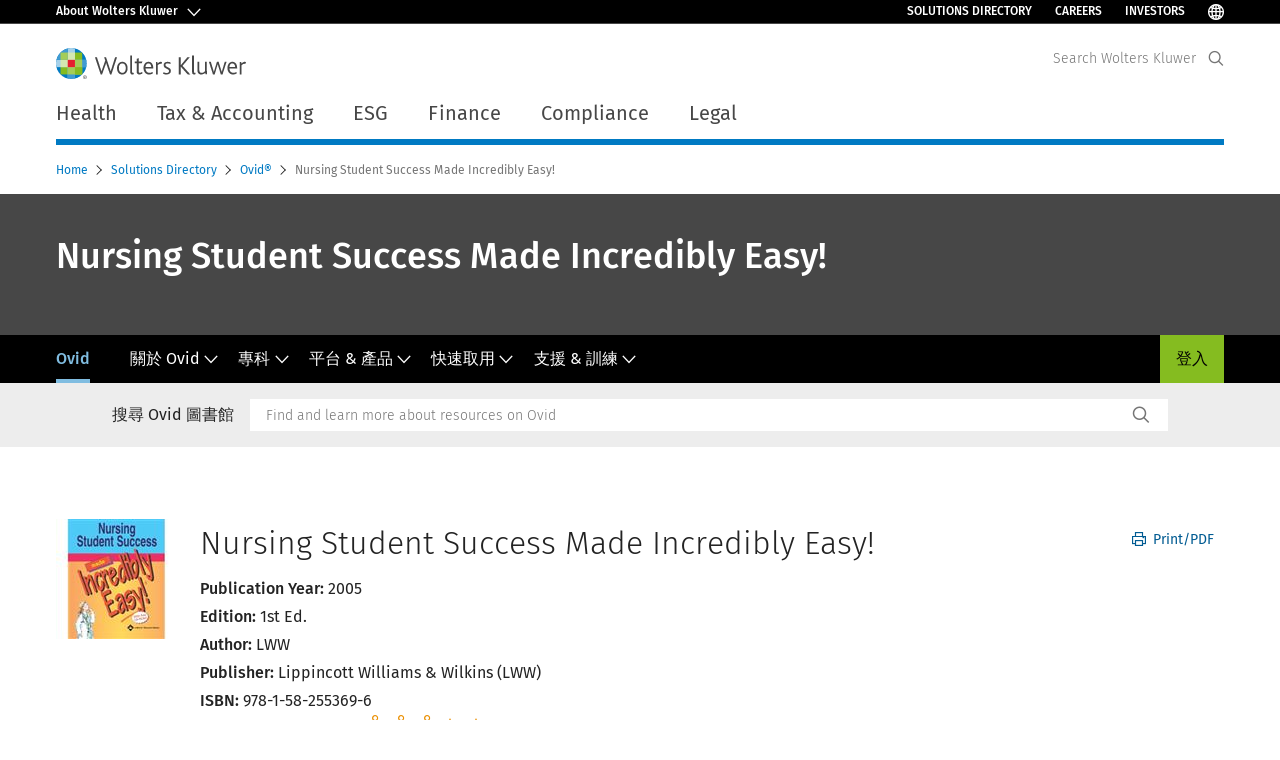

--- FILE ---
content_type: text/html; charset=utf-8
request_url: https://www.wolterskluwer.com/zh-tw/solutions/ovid/nursing-student-success-made-incredibly-easy--8373
body_size: 22722
content:



<!DOCTYPE html>
<!--[if lt IE 7]>      <html class="no-js lt-ie9 lt-ie8 lt-ie7"> <![endif]-->
<!--[if IE 7]>         <html class="no-js lt-ie9 lt-ie8"> <![endif]-->
<!--[if IE 8]>         <html class="no-js lt-ie9"> <![endif]-->
<!--[if gt IE 8]><!-->
<html class="no-js" lang="zh-TW">
<!--<![endif]-->
<head>
    <!-- Load only critical fonts synchronusly -->
    <link rel="preload" as="font" href="/-/media/themes/wolterskluwer/oneweb/www/oneweb/fonts/wk-icons/wk-icons-open.woff" crossorigin />
    <link rel="preload" as="font" href="/-/media/themes/wolterskluwer/oneweb/www/oneweb/fonts/wk-icons/wk-icons-filled.woff" crossorigin />

    <!-- Load scripts asynchronusly -->
<script defer src="/-/media/themes/wolterskluwer/oneweb/www/oneweb/scripts/optimized-min.js?rev=b392e36682034699af76e114792ac528&t=20250925T163237Z&hash=E8BF7F80B7B2EF39730605DD6C888E85" type="36e7b58c03eaa2798631e597-text/javascript"></script>
    <!-- Load third party scripts asynchronusly -->

    <!-- Load all css files -->
<link rel="stylesheet" as="style"  href="/-/media/feature/experience%20accelerator/bootstrap%204/bootstrap%204/styles/optimized-min.css?rev=8c575bed9c964c42bb9714bae0e99477&t=20250925T162416Z&hash=7ACE719CF3980600331C5026FAA79892" rel="stylesheet" /><link rel="stylesheet" as="style"  href="/-/media/base%20themes/custom%20oneweb%20theme/styles/optimized-min.css?rev=e5186646fba64db8a849da2f40f610b6&t=20250925T162343Z&hash=88E841F709F12966E7689B53577BCF33" rel="stylesheet" /><link rel="stylesheet" as="style"  href="/-/media/themes/wolterskluwer/oneweb/www/oneweb/styles/optimized-min.css?rev=131fde774cc2487489c7f85ce1a60f9c&t=20250925T162417Z&hash=6B76ABEE59EE7C32BC080C84F00F527B" rel="stylesheet" />
    
    
    


    <script type="36e7b58c03eaa2798631e597-text/javascript">
        if (window.location.href.indexOf("fallback=true") > -1) {
            var newUrl = window.location.href.replace("?fallback=true", "").replace("&fallback=true", "");
            history.pushState({}, document.title, newUrl);
        }
    </script>


    <title>Ovid - Nursing Student Success Made Incredibly Easy! | Wolters Kluwer</title>




    <link href="/-/media/project/wolterskluwer/oneweb/common/images/logo/favicon.png?rev=939e1a5cbc2d4c8ca7d3dfda28250865&amp;hash=5CDBE3F20B144CE105D8C6ECE75680D2" rel="shortcut icon" />



<meta property="og:title"  content="Nursing Student Success Made Incredibly Easy!"><meta property="og:description"  content="Gives nursing students practical strategies for studying effectively and performing well on tests, in clinicals, and on the NCLEX exam."><meta property="og:image"  content="https://d1s7nfzf0sunp3.cloudfront.net/8373.jpg"><meta property="og:url"  content="https://www.wolterskluwer.com/zh-tw/solutions/ovid/nursing-student-success-made-incredibly-easy--8373">


<meta  name="description" content="Gives nursing students practical strategies for studying effectively and performing well on tests, in clinicals, and on the NCLEX exam."><meta http-equiv="content-language" content="zh-tw"/>




<meta property="twitter:card"  content="summary_large_image"><meta property="twitter:image"  content="https://d1s7nfzf0sunp3.cloudfront.net/8373.jpg"><meta property="twitter:title"  content="Nursing Student Success Made Incredibly Easy!"><meta property="twitter:description"  content="Gives nursing students practical strategies for studying effectively and performing well on tests, in clinicals, and on the NCLEX exam.">

    <meta name="viewport" content="width=device-width, initial-scale=1, maximum-scale=5" />



<script type="36e7b58c03eaa2798631e597-text/javascript">
    var wkPageData = window.wkPageData || {};
    wkPageData.page = {
          pageInfo:
          {
                  pageID: "{F1D26FDC-BE4A-4977-AA9B-3233B0F3A44D}",
                  pageTitle: "*",
                  pageCreationDate: "2021-08-02",
                  pageFirstPublishDate: "2021-08-10",
                  contentUpdateDate: "2021-08-10",
                  daysSincelLastEdit: "1545"
          },

          category:
          {
                 businessUnit: "Health - HLRP - Ovid" ,
                 division: "Health" ,
                 allocatedBU: "HLRP - Medical Research" ,
                 siteSection: "Solutions Directory " ,
                 segments: "Health - Academic Institutions|Health - Accountable Care Organizations|Health - Hospitals and Health Systems|Health - Medical Practices and Physician Groups|Health - Medical Specialties|Health - Payers and Insurers|Health - Pharmaceutical Manufacturers|Health - Pharmacies|Health - Post-Acute Providers" ,
                 relatedBU: "Health - HLRP - Journals|Health - HLRP - Medical Education|Health - HLRP - Medical Practice|Health - HLRP - Medical Research" 
          },

         attributes:
         {
                 pageTemplate: "Generic Page",
                 pageLanguage: "zh-tw",
                 audience: "Chief Information Officer|Chief Medical Information Officer|Chief Medical Officer|Chief Nursing Officer|Clinical Director|Clinical Informatics Lead|Dean|Medical Faculty|Medical Librarian|Nurse Manager",
                 areaOfInterest: "Health",
                 solutionSuite: "Ovid",
                 funnelStage: "Awareness",
                 topic: "Clinical Data and Analytics|Clinical Decision Support|Clinical Excellence|Clinical Natural Language Processing|Evidence-Based Practice|Health Information Technology|HIMSS|Patient Outcomes|Reference Data Management|Technology in Healthcare",
                 umbrellaTopics: "Clinical research|Digital transformation|Enterprise software|Population health|Research insights|Workflow automation"
         }
    };
</script>


        <link rel="alternate" hreflang="en" href="https://www.wolterskluwer.com/en/solutions/ovid/nursing-student-success-made-incredibly-easy-8373" />
        <link rel="alternate" hreflang="ko-KR" href="https://www.wolterskluwer.com/ko-kr/solutions/ovid/nursing-student-success-made-incredibly-easy-8373" />
        <link rel="alternate" hreflang="zh-TW" href="https://www.wolterskluwer.com/zh-tw/solutions/ovid/nursing-student-success-made-incredibly-easy-8373" />
        <link rel="alternate" hreflang="ja-JP" href="https://www.wolterskluwer.com/ja-jp/solutions/ovid/nursing-student-success-made-incredibly-easy-8373" />
        <link rel="alternate" hreflang="x-default" href="https://www.wolterskluwer.com/en/solutions/ovid/nursing-student-success-made-incredibly-easy-8373" />
    <link rel="canonical" href="https://www.wolterskluwer.com/zh-tw/solutions/ovid/nursing-student-success-made-incredibly-easy-8373" />


<!-- Google Tag Manager --><script data-xp-off type="36e7b58c03eaa2798631e597-text/javascript">(function(w,d,s,l,i){w[l]=w[l]||[];w[l].push({'gtm.start':new Date().getTime(),event:'gtm.js'});var f=d.getElementsByTagName(s)[0],j=d.createElement(s),dl=l!='dataLayer'?'&l='+l:'';j.async=true;j.src='https://www.googletagmanager.com/gtm.js?id='+i+dl;f.parentNode.insertBefore(j,f);})(window,document,'script','dataLayer','GTM-53VFLLN');</script><!-- End Google Tag Manager -->

<!-- OneTrust Cookies Consent Notice start for wolterskluwer.com -->
<script src="https://cdn.cookielaw.org/scripttemplates/otSDKStub.js" data-document-language="true" type="36e7b58c03eaa2798631e597-text/javascript" charset="UTF-8" data-domain-script="9ecb427c-f876-4779-aeff-62bba4f8889f" async defer>
</script>
<script type="36e7b58c03eaa2798631e597-text/javascript">
function OptanonWrapper() { }
</script>
<!-- OneTrust Cookies Consent Notice end for wolterskluwer.com -->

<!-- Custom JS for OneTrust  -->
<script type="36e7b58c03eaa2798631e597-text/javascript">
	function waitForCookieBanner(selector, callback){
	  var timesRun = 0;
	  var waitInterval = setInterval(function(){
		  timesRun += 1;
		  if(timesRun === 500){
			  clearInterval(waitInterval);
		  }
		  if(document.querySelector(selector)){
			  clearInterval(waitInterval);
			  callback();
		  }
	  }, 10);
	};
	window.addEventListener('load', () => {
		waitForCookieBanner("#onetrust-banner-sdk", function(){
			if(document.querySelector(".ot-sdk-container").offsetHeight>0){
				document.querySelector(".onetrust-pc-dark-filter").style ='display : block !important';
			};
			var closeButton = document.querySelector("#close-pc-btn-handler");
			closeButton.addEventListener('click',()=>{
				if(document.querySelector(".ot-sdk-container").offsetHeight>0){
					document.querySelector(".onetrust-pc-dark-filter").classList.add("ot-hide");
					document.querySelector(".onetrust-pc-dark-filter").classList.add("display-overlay");
				}
			});
			var allButtons = document.querySelectorAll("#onetrust-reject-all-handler,#onetrust-accept-btn-handler,#accept-recommended-btn-handler,.ot-pc-refuse-all-handler,.save-preference-btn-handler");
						allButtons.forEach((button)=>{
						button.addEventListener('click',()=>{
							document.querySelector(".onetrust-pc-dark-filter").classList.remove("display-overlay");
					});
				});
		});
	});
</script>

    <link rel="preconnect" href="https://www.gstatic.com" />
    <link rel="preconnect" href="https://fonts.googleapis.com" />
    <link rel="preconnect" href="https://fonts.gstatic.com" />
    <link rel="preconnect" href="https://www.google-analytics.com" />
    <link rel="preconnect" href="https://www.googletagmanager.com" /><script optanon-category="C0003" type="36e7b58c03eaa2798631e597-text/javascript">
window.addEventListener('OneTrustGroupsUpdated', (event) => {
    if (!event.detail.includes("C0003")) return;
    
    const dbpr = 100;
    if (Math.random() * 100 <= 100 - dbpr) return;
    
    const d = "dbbRum";
    const w = window;
    const doc = document;
    
    // Initialize dbbRum array
    w[d] = w[d] || [];
    w[d].push(["presampling", dbpr]);
    
    // Add error listeners
    ["error", "unhandledrejection"].forEach(type => {
        addEventListener(type, e => w[d].push([type, e]));
    });
    
    // Load DebugBear script
    const script = doc.createElement("script");
    script.async = true;
    script.src = "https://cdn.debugbear.com/jmOsAXsjNi5L.js";
    doc.head.appendChild(script);
    
    // Add page data if available
    if (window.wkPageData?.page?.category) {
        const { division, businessUnit } = window.wkPageData.page.category;
        if (division) w[d].push(["tag1", division]);
        if (businessUnit) w[d].push(["tag2", businessUnit]);
    }
	if (window.wkPageData?.page?.attributes) {
        const { pageTemplate } = window.wkPageData.page.attributes;
        if (pageTemplate) w[d].push(["tag3", pageTemplate]);
    }
});
</script>


<script optanon-category="C0003" type="36e7b58c03eaa2798631e597-text/javascript">
window.addEventListener('OneTrustGroupsUpdated', function(event) {
    if (!event.detail.includes("C0003")) { 
        return;
    }

    if (document.querySelector('script[src^="//cdn.mouseflow.com/projects"]')) {
        console.log("Mouseflow script is already loaded.");
        return;
    }

    (function() {
        var PROJECT_ID = "0adf4ddb-d4ab-44cf-a6be-368c4dc5b1c1";
        var mf = document.createElement("script");
        mf.type = "text/javascript"; 
        mf.async = true;
        mf.src = `//cdn.mouseflow.com/projects/${PROJECT_ID}.js`; // Use template literals
        mf.setAttribute("crossorigin", "anonymous");
        document.getElementsByTagName("head")[0].appendChild(mf);

        mf.onload = function() {
            const userData = wkPageData.page.category; 
            if (typeof _mfq !== "undefined" && userData) {
                Object.keys(userData).forEach((key, index) => {
                    _mfq.push(["setVariable", index, key, userData[key]]);
                });
            } else {
                console.log("Mouseflow is not initialized or no user data available.");
            }
        };
    })();
});
</script>

<!-- Site Name -->


<!-- Logos -->


<!-- Social Profile Links -->


<!-- Breadcrumbs -->
<script type="application/ld+json">{"@type":"BreadcrumbList","itemListElement":[{"position":1,"item":{"@id":"https://www.wolterskluwer.com/zh-tw","name":"Home"},"@type":"ListItem"},{"position":2,"item":{"@id":"https://www.wolterskluwer.com/zh-tw/solutions","name":"Solutions Directory "},"@type":"ListItem"},{"position":3,"item":{"@id":"https://www.wolterskluwer.com/zh-tw/solutions/ovid","name":"Ovid"},"@type":"ListItem"}],"@context":"https://schema.org"}</script>

<!-- Page related info -->


<!-- Featured Video -->

<!-- Faq Page info -->


<!-- Video Carousel -->


<!-- Video -->


<!-- Profile Page Schema-->


<!-- Organization    -->


<!-- Potential Action    -->


<!-- Product Properties    -->





</head>
<body class="not-article-page default-device bodyclass" data-grecaptcha="6Lf6x-MUAAAAAATFy_Zy7Y9FezDcp0kmycrG1taQ">
    


<!-- Google Tag Manager (noscript) --><noscript data-xp-off><iframe src="https://www.googletagmanager.com/ns.html?id=GTM-53VFLLN" height="0" width="0" style="display:none;visibility:hidden"></iframe></noscript><!-- End Google Tag Manager (noscript) -->

<div class="site-name" data-site-name="www"></div>

   <script data-xp-off type="36e7b58c03eaa2798631e597-text/javascript">
            // Get cookie function to check existing cookie name
            var getCookie = function(name) {
                var value = "; " + document.cookie;
                var parts = value.split("; " + name + "=");
                if (parts.length == 2) return parts.pop().split(";").shift();
            };
        	
          var urlComposer = function(lang) {
                var u = window.location;
                var path = u.pathname.replace(/(\/[a-z]{2}[-][a-zA-Z]{2})|(\/en$)|(en\/)/g, '');
                path = path.substr(0, 1) !== "/" ? "/"+path : path;
               return u.origin+lang+path;
            }
            
        
            function udtCookieboxClosed() {
                if (typeof udt !== "undefined") {
                    var consent = udt.Choices;
                    // Check for cookie presence
                    var cookieVal = getCookie('UserDataTrustConsent');        
                    
                }
            }
    </script>
    
<!-- #wrapper -->
<div id="wrapper">
    <!-- #header -->
    <header>
        <div id="header" class="container-fluid">
            <div class="row">
<div class="row">        <div id="alert-bar" class="alert-wrapper hide">
            <div>
                <div class="row"></div>
            </div>
            <div class="alert-bar language-alert false" role="alert">
                <div class="alert-bar-wrapper">
                            <img alt="alert-icon" src="https://assets.contenthub.wolterskluwer.com/api/public/content/f3d6188f99544aa9b6ed8cd95f76ffc4.svg?v=e6f18377" />
                    <div class="alert-title">
                        Only limited material is available in the selected language.&nbsp;<a href="/en">All content is available on the global site.</a>
                    </div>
                    <button title="Close Button" class="close-alert" data-action="language">
                        <span class="sr-only">Close</span>
                    </button>
                </div>
            </div>
            <div>
                <div class="row"></div>
            </div>
        </div>



<div class="component row-splitter">
        <div class="container-fluid">
            <div >
                <div class="row">    <div class="ow-corp-hat">
        <nav class="ow-corp-hat-nav" aria-label="Wolters Kluwer Navigation">
            <div class="ow-corp-hat-background">
                <div class="ow-corp-hat-header">
                    <button type="button" aria-controls="ow-hat-drawer-2" class="ow-corp-button-toggle ow-corp-hat-button">
                            <span class="ow-button-text">About Wolters Kluwer</span>
                            <span aria-hidden="true" class="ow-button-icon wk-icon-chevron-down"></span>
                    </button>
                    <ul class="ow-corp-hat-quick-links ow-header-links">
                                    <li class="ow-corp-hat-quick-link-list">
                                        <a href="/zh-tw/solutions" target="" class="ow-corp-hat-quick-link">Solutions Directory</a>
                                    </li>
                                    <li class="ow-corp-hat-quick-link-list">
                                        <a href="https://careers.wolterskluwer.com/en" target="_blank" class="ow-corp-hat-quick-link">Careers</a>
                                    </li>
                                    <li class="ow-corp-hat-quick-link-list">
                                        <a href="/zh-tw/investors" target="" class="ow-corp-hat-quick-link">Investors</a>
                                    </li>
                                                    <li class="ow-corp-hat-quick-link-list">
                                <button type="button" aria-label="Select Language" class="ow-corp-language-button">
                                    <span class="wk-icon-globe"></span>
                                    <span class="wk-tag-text">Select Language</span>
                                </button>
                            </li>
                    </ul>
                </div>
            </div>
            <div id="ow-hat-drawer-2" class="ow-corp-hat-drawer">
                <button aria-label="Close drawer." type="button" aria-controls="ow-hat-drawer-2" tabindex="0" class="ow-corp-hat-drawer-close ow-corp-hat-button"><span aria-hidden="true" class="wk-icon-close"></span></button>
                <div id="ow-hat-drawer-container-2" class="ow-corp-hat-drawer-container">
                    <div class="ow-corp-hat-drawer-col">
                            <p class="ow-corp-hat-heading-about" role="heading" aria-level="4">
                                Wolters Kluwer
                            </p>
                                                    <p class="ow-corp-hat-text">
                                Wolters Kluwer is a global leader in information, software solutions and services for professionals in healthcare; tax and accounting; financial and corporate compliance; legal and regulatory; corporate performance and ESG.
                            </p>
                    </div>
                    <div class="ow-divider"></div>
                            <div class="ow-corp-hat-drawer-col">
                                    <h6 class="ow-corp-hat-heading">
                                        <span class="ow-corp-hat-heading-text">About Us</span>
                                        <span aria-hidden="true" class="wk-icon-chevron-down"></span>
                                    </h6>
                                <ul class="ow-corp-hat-list">
                                            <li class="ow-corp-hat-list-item">
                                                <a href="/zh-tw/about-us/organization" target="" tabindex="0" class="ow-corp-hat-list-link">Organization</a>
                                            </li>
                                            <li class="ow-corp-hat-list-item">
                                                <a href="" target="" tabindex="0" class="ow-corp-hat-list-link">Strategy</a>
                                            </li>
                                            <li class="ow-corp-hat-list-item">
                                                <a href="/zh-tw/news" target="" tabindex="0" class="ow-corp-hat-list-link">Newsroom</a>
                                            </li>
                                </ul>
                            </div>
                            <div class="ow-corp-hat-drawer-col">
                                    <h6 class="ow-corp-hat-heading">
                                        <span class="ow-corp-hat-heading-text">Insights</span>
                                        <span aria-hidden="true" class="wk-icon-chevron-down"></span>
                                    </h6>
                                <ul class="ow-corp-hat-list">
                                            <li class="ow-corp-hat-list-item">
                                                <a href="/zh-tw/know/future-ready-accountant" target="" tabindex="0" class="ow-corp-hat-list-link">Future Ready Accountant</a>
                                            </li>
                                            <li class="ow-corp-hat-list-item">
                                                <a href="/zh-tw/know/future-ready-healthcare" target="" tabindex="0" class="ow-corp-hat-list-link">Future Ready Healthcare</a>
                                            </li>
                                            <li class="ow-corp-hat-list-item">
                                                <a href="/zh-tw/know/future-ready-lawyer-2024" target="" tabindex="0" class="ow-corp-hat-list-link">Future Ready Lawyer</a>
                                            </li>
                                            <li class="ow-corp-hat-list-item">
                                                <a href="/zh-tw/expert-insights" target="" tabindex="0" class="ow-corp-hat-list-link">All Expert Insights</a>
                                            </li>
                                </ul>
                            </div>
                            <div class="ow-corp-hat-drawer-col">
                                    <h6 class="ow-corp-hat-heading">
                                        <span class="ow-corp-hat-heading-text">Get Help</span>
                                        <span aria-hidden="true" class="wk-icon-chevron-down"></span>
                                    </h6>
                                <ul class="ow-corp-hat-list">
                                            <li class="ow-corp-hat-list-item">
                                                <a href="/zh-tw/contact-us" target="" tabindex="0" class="ow-corp-hat-list-link">Contact Us</a>
                                            </li>
                                            <li class="ow-corp-hat-list-item">
                                                <a href="/zh-tw/my-account-login" target="" tabindex="0" class="ow-corp-hat-list-link">Login</a>
                                            </li>
                                            <li class="ow-corp-hat-list-item">
                                                <a href="/zh-tw/know/bookstores" target="" tabindex="0" class="ow-corp-hat-list-link">eShop &amp; Bookstores</a>
                                            </li>
                                            <li class="ow-corp-hat-list-item">
                                                <a href="https://www.wolterskluwer.com/en/news?compositeLink=%7BB18EC43C-071F-4CE0-B997-3D06A89F9AD4%7D " target="" tabindex="0" class="ow-corp-hat-list-link">Media Center</a>
                                            </li>
                                </ul>
                            </div>

                    <div class="ow-divider"></div>
                    <ul class="ow-corp-hat-quick-links ow-drawer-links">
                                    <li class="ow-corp-hat-quick-link-list">
                                        <a href="/zh-tw/solutions" target="" class="ow-corp-hat-quick-link">Solutions Directory</a>
                                    </li>
                                    <li class="ow-corp-hat-quick-link-list">
                                        <a href="https://careers.wolterskluwer.com/en" target="_blank" class="ow-corp-hat-quick-link">Careers</a>
                                    </li>
                                    <li class="ow-corp-hat-quick-link-list">
                                        <a href="/zh-tw/investors" target="" class="ow-corp-hat-quick-link">Investors</a>
                                    </li>
                                                    <li class="ow-corp-hat-quick-link-list">
                                <button type="button" aria-label="Select Language" class="ow-corp-language-button">
                                    <span class="wk-icon-globe"></span>
                                    <p class="ow-corp-hat-quick-link">Select Language</p>
                                </button>
                            </li>
                    </ul>
                </div>
            </div>
        </nav>
    </div>
</div>
            </div>
        </div>
        <div class=" header header-minimal container-fluid">
            <div >
                <div class="row">

<div class="row component column-splitter">
        <div class="col-1 d-lg-none">
            <div class="row">

<div class="component link">
    <div class="component-content">

<div class="field-link"><a class="primary-nav-toggle" data-variantfieldname="Link" href="#" data-variantitemid="{BF9E4C5B-F661-46B3-88A9-AD160DB5285C}">PrimaryNav Button</a></div>    </div>
</div></div>
        </div>
        <div class="col col-lg-6">
            <div class="row">
<div class="component image file-type-icon-media-link col-12 header-logo">
    <div class="component-content">
<a title="Logo" href="/zh-tw"><picture title="Wolters Kluwer Logo"><source srcset="https://cdn.wolterskluwer.io/wk/fundamentals/1.15.2/logo/assets/small.svg" media="(max-width:767px)" width="144px" height="24px"></source><source srcset="https://cdn.wolterskluwer.io/wk/fundamentals/1.15.2/logo/assets/medium.svg" media="(max-width:991px)" width="144px" height="24px"></source><source srcset="https://cdn.wolterskluwer.io/wk/fundamentals/1.15.2/logo/assets/medium.svg" media="(max-width:1199px)" width="190px" height="31px"></source><img src="https://cdn.wolterskluwer.io/wk/fundamentals/1.15.2/logo/assets/medium.svg" alt="Wolters Kluwer Logo" width="190px" height="31px" /></picture></a>    </div>
</div>
</div>
        </div>
        <div class="col-1 col-lg-6">
            <div class="row">



<div class="component search-header" data-searchheader-settings-item-id="" data-database="web">
    <span class="search-header__placeholder-text">Search Wolters Kluwer</span>
    <div class="search-header__wrapper">
        <input id="search-input" data-redirection-url="/zh-tw/search-results"
               class="search-header__input"
               type="search"
               placeholder="Search Wolters Kluwer"
               aria-label="Search">
        <button class="search-header__button" type="submit" aria-label="Search"></button>
        <div class="search-header__suggestions"
             data-delay="500">
            <ul class="search-header__suggestions-items"></ul>
            <div class="search-header__no-suggestions" role="alert">No Suggestion</div>
            <div class="search-header__suggestions-footer">
                <a href="#" class="search-header__suggestions-footer-link"
                   data-template="Show all results for &quot;${q}&quot;"></a>
            </div>
        </div>
    </div>
    <button class="search-header__toggle" type="button" aria-label="Expand Search" data-collapse="Collapse Search"
            data-expand="Expand Search"></button>
</div>
</div>
        </div>
</div></div>
            </div>
        </div>
        <div class="container-fluid">
            <div >
                <div class="row"></div>
            </div>
        </div>
</div>    <div class="component modal" id="modal-language-selector" tabindex="-1" role="dialog" aria-hidden="true">
        <button type="button" class="modal-close" data-dismiss="modal" aria-label="Close">
            <span class="wk-icon-close"></span>
        </button>
        <div class="modal-content">
<div class="modal-content"><div class="row">
<div class="component image file-type-icon-media-link position-center">
    <div class="component-content">
<a title="Image 1" href="#"><image mediaid="" stylelabs-content-id="209968" thumbnailsrc="https://contenthub.wolterskluwer.com/api/gateway/209968/thumbnail" src="https://assets.contenthub.wolterskluwer.com/api/public/content/d09674905ed3409ab4ddab80d6b48268.svg?v=a2472b35" stylelabs-content-type="Image" alt="WK logo" height="31" width="190" srcset="https://assets.contenthub.wolterskluwer.com/api/public/content/d09674905ed3409ab4ddab80d6b48268.svg?v=a2472b35&amp;t=w507l 507w,https://assets.contenthub.wolterskluwer.com/api/public/content/d09674905ed3409ab4ddab80d6b48268.svg?v=a2472b35&amp;t=w628l 628w,https://assets.contenthub.wolterskluwer.com/api/public/content/d09674905ed3409ab4ddab80d6b48268.svg?v=a2472b35&amp;t=w634l 634w,https://assets.contenthub.wolterskluwer.com/api/public/content/d09674905ed3409ab4ddab80d6b48268.svg?v=a2472b35&amp;t=w735l 735w,https://assets.contenthub.wolterskluwer.com/api/public/content/d09674905ed3409ab4ddab80d6b48268.svg?v=a2472b35&amp;t=w768l 768w" loading="lazy" data-variantitemid="{C9D92AB5-D75F-41FF-A471-291D5EDBD11C}" sizes="(max-width:539px)507px,(max-width:767px)735px,(max-width:991px)634px,(max-width:1199px)628px,(max-width:1440px)768px,768px" format="" data-variantfieldname="Image" /></a>    </div>
</div>



    <div class="component mission bg-image bg-transparent" >
        <div class="component-content">
<div data-dm-wk="component.missiontext"><div class="mission--description--small field-description">Visit our&nbsp;<a href="https://www.wolterskluwer.com/en">global site</a> in English, or select an alternative location or language below</div></div>        </div>
    </div>


    <div class="component language-selector-component">
        <div class="component-content">
                <div class="component tabs language-selector-modal">
                    <div class="component-content">
                        <div class="tabs-inner">
                            <ul class="tabs-heading">
                                    <li tabindex="0">
                                        <div>
                                            <div class="row">
                                                <div class="component content">
                                                    <div class="component-content">
                                                        <div class="field-heading" data-dm-wk="tabshorizontal.button">
                                                            Americas
                                                        </div>
                                                    </div>
                                                </div>
                                            </div>
                                        </div>
                                    </li>
                                    <li tabindex="0">
                                        <div>
                                            <div class="row">
                                                <div class="component content">
                                                    <div class="component-content">
                                                        <div class="field-heading" data-dm-wk="tabshorizontal.button">
                                                            Europe
                                                        </div>
                                                    </div>
                                                </div>
                                            </div>
                                        </div>
                                    </li>
                                    <li tabindex="0">
                                        <div>
                                            <div class="row">
                                                <div class="component content">
                                                    <div class="component-content">
                                                        <div class="field-heading" data-dm-wk="tabshorizontal.button">
                                                            Asia &amp; Pacific
                                                        </div>
                                                    </div>
                                                </div>
                                            </div>
                                        </div>
                                    </li>
                            </ul>
                            <div class="tabs-container">
                                    <div class="tab">
                                        <div class="row">
                                            <div class="row component column-splitter">
                                                    <div class="col-12 col-md-3">
                                                        <div class="row">


<div class="component link-list">
    <div class="component-content">
        <h6 class="language-selector-modal__country-name">Brazil</h6>

            <div class="language-selector-modal__page">
                <span class="language-selector-modal__page-name">Home page:</span>
                <ul>

                        <li>
                            <div class="field-link">
                                    <a href="/pt-br" data-variantfieldname="Link">Portuguese</a>
                            </div>
                        </li>
                </ul>
            </div>
    </div>
</div>
                                                        </div>
                                                    </div>
                                                    <div class="col-12 col-md-3">
                                                        <div class="row">


<div class="component link-list">
    <div class="component-content">
        <h6 class="language-selector-modal__country-name">Canada</h6>

            <div class="language-selector-modal__page">
                <span class="language-selector-modal__page-name">Home page:</span>
                <ul>

                        <li>
                            <div class="field-link">
                                    <a href="/en-ca" data-variantfieldname="Link">English</a>
                            </div>
                        </li>
                        <li>
                            <div class="field-link">
                                    <a href="/fr-ca" data-variantfieldname="Link">French</a>
                            </div>
                        </li>
                </ul>
            </div>
    </div>
</div>
                                                        </div>
                                                    </div>
                                                    <div class="col-12 col-md-3">
                                                        <div class="row">


<div class="component link-list">
    <div class="component-content">
        <h6 class="language-selector-modal__country-name">Latin America</h6>

            <div class="language-selector-modal__page">
                <span class="language-selector-modal__page-name">Home page:</span>
                <ul>

                        <li>
                            <div class="field-link">
                                    <a href="/es" data-variantfieldname="Link">Spanish</a>
                            </div>
                        </li>
                </ul>
            </div>
    </div>
</div>
                                                        </div>
                                                    </div>
                                                    <div class="col-12 col-md-3">
                                                        <div class="row">


<div class="component link-list">
    <div class="component-content">
        <h6 class="language-selector-modal__country-name">United States</h6>

            <div class="language-selector-modal__page">
                <span class="language-selector-modal__page-name">Home page:</span>
                <ul>

                        <li>
                            <div class="field-link">
                                    <a href="/en" data-variantfieldname="Link">English</a>
                            </div>
                        </li>
                </ul>
            </div>
            <div class="language-selector-modal__page">
                <span class="language-selector-modal__page-name">Current Page:</span>
                <ul>

                        <li>
                            <div class="field-link">
                                    <a href="/en/solutions/ovid/nursing-student-success-made-incredibly-easy--8373" data-variantfieldname="Link">English</a>
                            </div>
                        </li>
                </ul>
            </div>
    </div>
</div>
                                                        </div>
                                                    </div>
                                            </div>
                                        </div>
                                    </div>
                                    <div class="tab">
                                        <div class="row">
                                            <div class="row component column-splitter">
                                                    <div class="col-12 col-md-3">
                                                        <div class="row">


<div class="component link-list">
    <div class="component-content">
        <h6 class="language-selector-modal__country-name">Belgium</h6>

            <div class="language-selector-modal__page">
                <span class="language-selector-modal__page-name">Home page:</span>
                <ul>

                        <li>
                            <div class="field-link">
                                    <a href="/nl-be" data-variantfieldname="Link">Dutch</a>
                            </div>
                        </li>
                        <li>
                            <div class="field-link">
                                    <a href="/fr-be" data-variantfieldname="Link">French</a>
                            </div>
                        </li>
                </ul>
            </div>
    </div>
</div>
                                                        </div>
                                                    </div>
                                                    <div class="col-12 col-md-3">
                                                        <div class="row">


<div class="component link-list">
    <div class="component-content">
        <h6 class="language-selector-modal__country-name">Czech Republic</h6>

            <div class="language-selector-modal__page">
                <span class="language-selector-modal__page-name">Home page:</span>
                <ul>

                        <li>
                            <div class="field-link">
                                    <a href="/cs-cz" data-variantfieldname="Link">Czech</a>
                            </div>
                        </li>
                </ul>
            </div>
    </div>
</div>
                                                        </div>
                                                    </div>
                                                    <div class="col-12 col-md-3">
                                                        <div class="row">


<div class="component link-list">
    <div class="component-content">
        <h6 class="language-selector-modal__country-name">Denmark</h6>

            <div class="language-selector-modal__page">
                <span class="language-selector-modal__page-name">Home page:</span>
                <ul>

                        <li>
                            <div class="field-link">
                                    <a href="/da-dk" data-variantfieldname="Link">Denmark</a>
                            </div>
                        </li>
                </ul>
            </div>
    </div>
</div>
                                                        </div>
                                                    </div>
                                                    <div class="col-12 col-md-3">
                                                        <div class="row">


<div class="component link-list">
    <div class="component-content">
        <h6 class="language-selector-modal__country-name">France</h6>

            <div class="language-selector-modal__page">
                <span class="language-selector-modal__page-name">Home page:</span>
                <ul>

                        <li>
                            <div class="field-link">
                                    <a href="/fr-fr" data-variantfieldname="Link">French</a>
                            </div>
                        </li>
                </ul>
            </div>
    </div>
</div>
                                                        </div>
                                                    </div>
                                                    <div class="col-12 col-md-3">
                                                        <div class="row">


<div class="component link-list">
    <div class="component-content">
        <h6 class="language-selector-modal__country-name">Germany</h6>

            <div class="language-selector-modal__page">
                <span class="language-selector-modal__page-name">Home page:</span>
                <ul>

                        <li>
                            <div class="field-link">
                                    <a href="/de-de" data-variantfieldname="Link">German</a>
                            </div>
                        </li>
                </ul>
            </div>
    </div>
</div>
                                                        </div>
                                                    </div>
                                                    <div class="col-12 col-md-3">
                                                        <div class="row">


<div class="component link-list">
    <div class="component-content">
        <h6 class="language-selector-modal__country-name">Hungary</h6>

            <div class="language-selector-modal__page">
                <span class="language-selector-modal__page-name">Home page:</span>
                <ul>

                        <li>
                            <div class="field-link">
                                    <a href="/hu-hu" data-variantfieldname="Link">Hungarian</a>
                            </div>
                        </li>
                </ul>
            </div>
    </div>
</div>
                                                        </div>
                                                    </div>
                                                    <div class="col-12 col-md-3">
                                                        <div class="row">


<div class="component link-list">
    <div class="component-content">
        <h6 class="language-selector-modal__country-name">Italy</h6>

            <div class="language-selector-modal__page">
                <span class="language-selector-modal__page-name">Home page:</span>
                <ul>

                        <li>
                            <div class="field-link">
                                    <a href="/it-it" data-variantfieldname="Link">Italian</a>
                            </div>
                        </li>
                </ul>
            </div>
    </div>
</div>
                                                        </div>
                                                    </div>
                                                    <div class="col-12 col-md-3">
                                                        <div class="row">


<div class="component link-list">
    <div class="component-content">
        <h6 class="language-selector-modal__country-name">Netherlands</h6>

            <div class="language-selector-modal__page">
                <span class="language-selector-modal__page-name">Home page:</span>
                <ul>

                        <li>
                            <div class="field-link">
                                    <a href="/nl-nl" data-variantfieldname="Link">Dutch</a>
                            </div>
                        </li>
                </ul>
            </div>
    </div>
</div>
                                                        </div>
                                                    </div>
                                                    <div class="col-12 col-md-3">
                                                        <div class="row">


<div class="component link-list">
    <div class="component-content">
        <h6 class="language-selector-modal__country-name">Norway</h6>

            <div class="language-selector-modal__page">
                <span class="language-selector-modal__page-name">Home page:</span>
                <ul>

                        <li>
                            <div class="field-link">
                                    <a href="/nb-no" data-variantfieldname="Link">Norwegian</a>
                            </div>
                        </li>
                </ul>
            </div>
    </div>
</div>
                                                        </div>
                                                    </div>
                                                    <div class="col-12 col-md-3">
                                                        <div class="row">


<div class="component link-list">
    <div class="component-content">
        <h6 class="language-selector-modal__country-name">Poland</h6>

            <div class="language-selector-modal__page">
                <span class="language-selector-modal__page-name">Home page:</span>
                <ul>

                        <li>
                            <div class="field-link">
                                    <a href="/pl-pl" data-variantfieldname="Link">Polish</a>
                            </div>
                        </li>
                </ul>
            </div>
    </div>
</div>
                                                        </div>
                                                    </div>
                                                    <div class="col-12 col-md-3">
                                                        <div class="row">


<div class="component link-list">
    <div class="component-content">
        <h6 class="language-selector-modal__country-name">Portugal</h6>

            <div class="language-selector-modal__page">
                <span class="language-selector-modal__page-name">Home page:</span>
                <ul>

                        <li>
                            <div class="field-link">
                                    <a href="/pt-pt" data-variantfieldname="Link">Portuguese</a>
                            </div>
                        </li>
                </ul>
            </div>
    </div>
</div>
                                                        </div>
                                                    </div>
                                                    <div class="col-12 col-md-3">
                                                        <div class="row">


<div class="component link-list">
    <div class="component-content">
        <h6 class="language-selector-modal__country-name">Romania</h6>

            <div class="language-selector-modal__page">
                <span class="language-selector-modal__page-name">Home page:</span>
                <ul>

                        <li>
                            <div class="field-link">
                                    <a href="/ro-ro" data-variantfieldname="Link">Romanian</a>
                            </div>
                        </li>
                </ul>
            </div>
    </div>
</div>
                                                        </div>
                                                    </div>
                                                    <div class="col-12 col-md-3">
                                                        <div class="row">


<div class="component link-list">
    <div class="component-content">
        <h6 class="language-selector-modal__country-name">Slovakia</h6>

            <div class="language-selector-modal__page">
                <span class="language-selector-modal__page-name">Home page:</span>
                <ul>

                        <li>
                            <div class="field-link">
                                    <a href="/sk-sk" data-variantfieldname="Link">Slovak</a>
                            </div>
                        </li>
                </ul>
            </div>
    </div>
</div>
                                                        </div>
                                                    </div>
                                                    <div class="col-12 col-md-3">
                                                        <div class="row">


<div class="component link-list">
    <div class="component-content">
        <h6 class="language-selector-modal__country-name">Spain</h6>

            <div class="language-selector-modal__page">
                <span class="language-selector-modal__page-name">Home page:</span>
                <ul>

                        <li>
                            <div class="field-link">
                                    <a href="/es-es" data-variantfieldname="Link">Spanish</a>
                            </div>
                        </li>
                </ul>
            </div>
    </div>
</div>
                                                        </div>
                                                    </div>
                                                    <div class="col-12 col-md-3">
                                                        <div class="row">


<div class="component link-list">
    <div class="component-content">
        <h6 class="language-selector-modal__country-name">Swedish</h6>

            <div class="language-selector-modal__page">
                <span class="language-selector-modal__page-name">Home page:</span>
                <ul>

                        <li>
                            <div class="field-link">
                                    <a href="/sv-se" data-variantfieldname="Link">Swedish</a>
                            </div>
                        </li>
                </ul>
            </div>
    </div>
</div>
                                                        </div>
                                                    </div>
                                                    <div class="col-12 col-md-3">
                                                        <div class="row">


<div class="component link-list">
    <div class="component-content">
        <h6 class="language-selector-modal__country-name">United Kingdom</h6>

            <div class="language-selector-modal__page">
                <span class="language-selector-modal__page-name">Home page:</span>
                <ul>

                        <li>
                            <div class="field-link">
                                    <a href="/en-gb" data-variantfieldname="Link">English</a>
                            </div>
                        </li>
                </ul>
            </div>
    </div>
</div>
                                                        </div>
                                                    </div>
                                            </div>
                                        </div>
                                    </div>
                                    <div class="tab">
                                        <div class="row">
                                            <div class="row component column-splitter">
                                                    <div class="col-12 col-md-3">
                                                        <div class="row">


<div class="component link-list">
    <div class="component-content">
        <h6 class="language-selector-modal__country-name">Australia</h6>

            <div class="language-selector-modal__page">
                <span class="language-selector-modal__page-name">Home page:</span>
                <ul>

                        <li>
                            <div class="field-link">
                                    <a href="/en-au" data-variantfieldname="Link">English</a>
                            </div>
                        </li>
                </ul>
            </div>
    </div>
</div>
                                                        </div>
                                                    </div>
                                                    <div class="col-12 col-md-3">
                                                        <div class="row">


<div class="component link-list">
    <div class="component-content">
        <h6 class="language-selector-modal__country-name">China</h6>

            <div class="language-selector-modal__page">
                <span class="language-selector-modal__page-name">Home page:</span>
                <ul>

                        <li>
                            <div class="field-link">
                                    <a href="https://www.wolterskluwer.cn" data-variantfieldname="Link" target="_blank" rel="noopener noreferrer">Simplified Chinese</a>
                            </div>
                        </li>
                </ul>
            </div>
    </div>
</div>
                                                        </div>
                                                    </div>
                                                    <div class="col-12 col-md-3">
                                                        <div class="row">


<div class="component link-list">
    <div class="component-content">
        <h6 class="language-selector-modal__country-name">Hong Kong</h6>

            <div class="language-selector-modal__page">
                <span class="language-selector-modal__page-name">Home page:</span>
                <ul>

                        <li>
                            <div class="field-link">
                                    <a href="/en-hk" data-variantfieldname="Link">English</a>
                            </div>
                        </li>
                </ul>
            </div>
    </div>
</div>
                                                        </div>
                                                    </div>
                                                    <div class="col-12 col-md-3">
                                                        <div class="row">


<div class="component link-list">
    <div class="component-content">
        <h6 class="language-selector-modal__country-name">India</h6>

            <div class="language-selector-modal__page">
                <span class="language-selector-modal__page-name">Home page:</span>
                <ul>

                        <li>
                            <div class="field-link">
                                    <a href="/en-in" data-variantfieldname="Link">English</a>
                            </div>
                        </li>
                </ul>
            </div>
    </div>
</div>
                                                        </div>
                                                    </div>
                                                    <div class="col-12 col-md-3">
                                                        <div class="row">


<div class="component link-list">
    <div class="component-content">
        <h6 class="language-selector-modal__country-name">Japan</h6>

            <div class="language-selector-modal__page">
                <span class="language-selector-modal__page-name">Home page:</span>
                <ul>

                        <li>
                            <div class="field-link">
                                    <a href="/ja-jp" data-variantfieldname="Link">Japanese</a>
                            </div>
                        </li>
                </ul>
            </div>
            <div class="language-selector-modal__page">
                <span class="language-selector-modal__page-name">Current Page:</span>
                <ul>

                        <li>
                            <div class="field-link">
                                    <a href="/ja-jp/solutions/ovid/nursing-student-success-made-incredibly-easy--8373" data-variantfieldname="Link">Japanese</a>
                            </div>
                        </li>
                </ul>
            </div>
    </div>
</div>
                                                        </div>
                                                    </div>
                                                    <div class="col-12 col-md-3">
                                                        <div class="row">


<div class="component link-list">
    <div class="component-content">
        <h6 class="language-selector-modal__country-name">Malaysia</h6>

            <div class="language-selector-modal__page">
                <span class="language-selector-modal__page-name">Home page:</span>
                <ul>

                        <li>
                            <div class="field-link">
                                    <a href="/en-my" data-variantfieldname="Link">English</a>
                            </div>
                        </li>
                </ul>
            </div>
    </div>
</div>
                                                        </div>
                                                    </div>
                                                    <div class="col-12 col-md-3">
                                                        <div class="row">


<div class="component link-list">
    <div class="component-content">
        <h6 class="language-selector-modal__country-name">New Zealand</h6>

            <div class="language-selector-modal__page">
                <span class="language-selector-modal__page-name">Home page:</span>
                <ul>

                        <li>
                            <div class="field-link">
                                    <a href="/en-nz" data-variantfieldname="Link">English</a>
                            </div>
                        </li>
                </ul>
            </div>
    </div>
</div>
                                                        </div>
                                                    </div>
                                                    <div class="col-12 col-md-3">
                                                        <div class="row">


<div class="component link-list">
    <div class="component-content">
        <h6 class="language-selector-modal__country-name">Philippines</h6>

            <div class="language-selector-modal__page">
                <span class="language-selector-modal__page-name">Home page:</span>
                <ul>

                        <li>
                            <div class="field-link">
                                    <a href="/en-ph" data-variantfieldname="Link">English</a>
                            </div>
                        </li>
                </ul>
            </div>
    </div>
</div>
                                                        </div>
                                                    </div>
                                                    <div class="col-12 col-md-3">
                                                        <div class="row">


<div class="component link-list">
    <div class="component-content">
        <h6 class="language-selector-modal__country-name">Singapore</h6>

            <div class="language-selector-modal__page">
                <span class="language-selector-modal__page-name">Home page:</span>
                <ul>

                        <li>
                            <div class="field-link">
                                    <a href="/en-sg" data-variantfieldname="Link">English</a>
                            </div>
                        </li>
                </ul>
            </div>
    </div>
</div>
                                                        </div>
                                                    </div>
                                                    <div class="col-12 col-md-3">
                                                        <div class="row">


<div class="component link-list">
    <div class="component-content">
        <h6 class="language-selector-modal__country-name">Korea</h6>

            <div class="language-selector-modal__page">
                <span class="language-selector-modal__page-name">Home page:</span>
                <ul>

                        <li>
                            <div class="field-link">
                                    <a href="/ko-kr" data-variantfieldname="Link">English</a>
                            </div>
                        </li>
                </ul>
            </div>
            <div class="language-selector-modal__page">
                <span class="language-selector-modal__page-name">Current Page:</span>
                <ul>

                        <li>
                            <div class="field-link">
                                    <a href="/ko-kr/solutions/ovid/nursing-student-success-made-incredibly-easy--8373" data-variantfieldname="Link">English</a>
                            </div>
                        </li>
                </ul>
            </div>
    </div>
</div>
                                                        </div>
                                                    </div>
                                                    <div class="col-12 col-md-3">
                                                        <div class="row">


<div class="component link-list">
    <div class="component-content">
        <h6 class="language-selector-modal__country-name">Taiwan</h6>

            <div class="language-selector-modal__page">
                <span class="language-selector-modal__page-name">Home page:</span>
                <ul>

                        <li>
                            <div class="field-link">
                                    <a href="/zh-tw" data-variantfieldname="Link">English</a>
                            </div>
                        </li>
                </ul>
            </div>
            <div class="language-selector-modal__page">
                <span class="language-selector-modal__page-name">Current Page:</span>
                <ul>

                        <li>
                            <div class="field-link">
                                    <a href="/zh-tw/solutions/ovid/nursing-student-success-made-incredibly-easy--8373" data-variantfieldname="Link">English</a>
                            </div>
                        </li>
                </ul>
            </div>
    </div>
</div>
                                                        </div>
                                                    </div>
                                                    <div class="col-12 col-md-3">
                                                        <div class="row">


<div class="component link-list">
    <div class="component-content">
        <h6 class="language-selector-modal__country-name">Thailand</h6>

            <div class="language-selector-modal__page">
                <span class="language-selector-modal__page-name">Home page:</span>
                <ul>

                        <li>
                            <div class="field-link">
                                    <a href="/th-th" data-variantfieldname="Link">English</a>
                            </div>
                        </li>
                </ul>
            </div>
    </div>
</div>
                                                        </div>
                                                    </div>
                                                    <div class="col-12 col-md-3">
                                                        <div class="row">


<div class="component link-list">
    <div class="component-content">
        <h6 class="language-selector-modal__country-name">Vietnam</h6>

            <div class="language-selector-modal__page">
                <span class="language-selector-modal__page-name">Home page:</span>
                <ul>

                        <li>
                            <div class="field-link">
                                    <a href="/vi-vn" data-variantfieldname="Link">English</a>
                            </div>
                        </li>
                </ul>
            </div>
    </div>
</div>
                                                        </div>
                                                    </div>
                                            </div>
                                        </div>
                                    </div>
                            </div>
                        </div>
                    </div>
                </div>
        </div>
    </div>
</div></div>        </div>
    </div>
</div>
<div class="row">


<div class="component row-splitter">
        <div class="container-fluid">
            <div >
                <div class="row">


    <div class="primary-nav">
        <span class="primary-nav-overlay-mobile"></span>
        <div class="ow-primary-nav-wrap">
            <nav class="ow-primary-nav" aria-labelledby="primary-nav">
                <h5 id="primary-nav" class="sr-only">Primary Navigation</h5>
                <div class="ow-primary-nav-master">
                    <div class="ow-primary-nav-level-1-container ow-nav-level-0-open">
                            <ul class="ow-nav-level-1">
                                    <li class="ow-nav-level-1-item">
                                            <button type="button" class="wk-button wk-button-text ow-nav-level-1-trigger"><span class="ow-nav-level-1-trigger-text">Health</span><span aria-hidden="true" class="wk-icon-chevron-down ow-nav-level-1-chevron"></span></button>
                                            <div class="ow-primary-nav-level-2 ">
                                                <span class="primary-nav-overlay-desktop"></span>
                                                <div class="ow-primary-nav-level-2-wrapper ow-background-fill">
                                                    <div class="ow-background-fill-container">
                                                        <div class="ow-background-fill-region ow-background-fill-left"></div>
                                                        <div class="ow-background-fill-region ow-background-fill-right"></div>
                                                        <div class="ow-primary-nav-level-2-container ow-primary-nav-container">
                                                            <div class="ow-primary-nav-group">
                                                                <div class="ow-primary-nav-summary">
                                                                    <div class="ow-primary-nav-content">
                                                                        <h5 class="ow-nav-level-2-list-heading">Health</h5>
                                                                        <p class="ow-nav-level-2-copy">Trusted clinical technology and evidence-based solutions that drive effective decision-making and outcomes across healthcare. Specialized in clinical effectiveness, learning, research and safety.</p>
                                                                            <a href="/zh-tw/health" class="ow-nav-level-2-view-all-link"><span>Health Overview</span><span aria-hidden="true" class="wk-icon-arrow-right"></span></a>
                                                                                                                                                                                                                                                                                            </div>
                                                                </div>

                                                                <div class="ow-primary-nav-items">
                                                                                <div class="ow-primary-nav-item">
                                                                                    <div class="ow-primary-nav-content">
                                                                                        <h6 class="ow-nav-level-2-list-heading">Solutions</h6>
                                                                                        <ul class="ow-nav-level-2-list ">
                                                                                                    <li class="ow-nav-level-2-list-item ow-nav-level-2-list-item-with-text"><a href="/zh-tw/solutions/uptodate" class="ow-nav-level-2-link">UpToDate</a><span class="ow-nav-level-2-text">Industry-leading clinical decision support</span></li>
                                                                                                    <li class="ow-nav-level-2-list-item ow-nav-level-2-list-item-with-text"><a href="/zh-tw/solutions/ovid" class="ow-nav-level-2-link">Ovid</a><span class="ow-nav-level-2-text">The world’s most trusted medical research platform</span></li>
                                                                                                    <li class="ow-nav-level-2-list-item ow-nav-level-2-list-item-with-text"><a href="/zh-tw/solutions/uptodate/drug-decision-support" class="ow-nav-level-2-link">UpToDate Lexidrug</a><span class="ow-nav-level-2-text">Evidence-based drug referential solutions</span></li>
                                                                                                    <li class="ow-nav-level-2-list-item ow-nav-level-2-list-item-with-text"><a href="/zh-tw/solutions/ovid/ovid-synthesis" class="ow-nav-level-2-link">Ovid Synthesis</a><span class="ow-nav-level-2-text">Workflow solution for clinical practice improvements</span></li>
                                                                                        </ul>
                                                                                            <a href="https://www.wolterskluwer.com/zh-tw/solutions?compositeLink=%7B8688A3F8-30B0-41CF-B6DB-0DAF84173D42%7D" class="ow-nav-level-2-view-all-link"><span>View All Solutions</span><span aria-hidden="true" class="wk-icon-arrow-right"></span></a>
                                                                                    </div>
                                                                                </div>
                                                                                <div class="ow-primary-nav-item">
                                                                                    <div class="ow-primary-nav-content">
                                                                                        <h6 class="ow-nav-level-2-list-heading">Expert Insights</h6>
                                                                                        <ul class="ow-nav-level-2-list ">
                                                                                                    <li class="ow-nav-level-2-list-item"><a href="/zh-tw/expert-insights/streamline-quality-improvement-during-covid-19" class="ow-nav-level-2-link">在嚴重特殊傳染性肺炎 (COVID-19)  期間簡化品質改善工作</a></li>
                                                                                                    <li class="ow-nav-level-2-list-item"><a href="/zh-tw/expert-insights/core-quality-measures-compliance-requires-better-qi-process" class="ow-nav-level-2-link">核心品質評測順從性需要更好的品質改善 (QI) 過程</a></li>
                                                                                                    <li class="ow-nav-level-2-list-item"><a href="/zh-tw/expert-insights/eliminate-silos-that-inhibit-evidence-based-practice-improvements" class="ow-nav-level-2-link">消除阻止實證實務改善之隔閡</a></li>
                                                                                                    <li class="ow-nav-level-2-list-item"><a href="/zh-tw/expert-insights/never-ending-challenge-of-improving-healthcare-quality-scores" class="ow-nav-level-2-link">改善健康照護品質分數之永不停止的挑戰</a></li>
                                                                                        </ul>
                                                                                            <a href="/zh-tw/expert-insights/health?f:interestarea=Health" class="ow-nav-level-2-view-all-link"><span>View All Expert Insights</span><span aria-hidden="true" class="wk-icon-arrow-right"></span></a>
                                                                                    </div>
                                                                                </div>
                                                                </div>
                                                            </div>
                                                        </div>
                                                    </div>
                                                </div>
                                            </div>
                                    </li>
                                    <li class="ow-nav-level-1-item">
                                            <button type="button" class="wk-button wk-button-text ow-nav-level-1-trigger"><span class="ow-nav-level-1-trigger-text">Tax &amp; Accounting</span><span aria-hidden="true" class="wk-icon-chevron-down ow-nav-level-1-chevron"></span></button>
                                            <div class="ow-primary-nav-level-2 ">
                                                <span class="primary-nav-overlay-desktop"></span>
                                                <div class="ow-primary-nav-level-2-wrapper ow-background-fill">
                                                    <div class="ow-background-fill-container">
                                                        <div class="ow-background-fill-region ow-background-fill-left"></div>
                                                        <div class="ow-background-fill-region ow-background-fill-right"></div>
                                                        <div class="ow-primary-nav-level-2-container ow-primary-nav-container">
                                                            <div class="ow-primary-nav-group">
                                                                <div class="ow-primary-nav-summary">
                                                                    <div class="ow-primary-nav-content">
                                                                        <h5 class="ow-nav-level-2-list-heading">Tax &amp; Accounting</h5>
                                                                        <p class="ow-nav-level-2-copy">Enabling tax and accounting professionals and businesses of all sizes drive productivity, navigate change, and deliver better outcomes. With workflows optimized by technology and guided by deep domain expertise, we help organizations grow, manage, and protect their businesses and their client&rsquo;s businesses.</p>
                                                                            <a href="/zh-tw/tax-and-accounting" class="ow-nav-level-2-view-all-link"><span>Tax &amp; Accounting Overview</span><span aria-hidden="true" class="wk-icon-arrow-right"></span></a>
                                                                                                                                                                                                                                                                                            </div>
                                                                </div>

                                                                <div class="ow-primary-nav-items">
                                                                                <div class="ow-primary-nav-item">
                                                                                    <div class="ow-primary-nav-content">
                                                                                        <h6 class="ow-nav-level-2-list-heading">Solutions</h6>
                                                                                        <ul class="ow-nav-level-2-list ow-less-than-3-list-items">
                                                                                                    <li class="ow-nav-level-2-list-item ow-nav-level-2-list-item-with-text"><a href="/zh-tw/solutions/teammate" class="ow-nav-level-2-link">TeamMate</a><span class="ow-nav-level-2-text">Solutions suite for auditors</span></li>
                                                                                                    <li class="ow-nav-level-2-list-item ow-nav-level-2-list-item-with-text"><a href="/zh-tw/solutions/taxwise" class="ow-nav-level-2-link">TaxWise&#174;</a><span class="ow-nav-level-2-text">Tax Preparation Software for Professional Tax Preparers</span></li>
                                                                                                    <li class="ow-nav-level-2-list-item ow-nav-level-2-list-item-with-text"><a href="/zh-tw/solutions/cch-axcess" class="ow-nav-level-2-link">CCH Axcess™ Suite</a><span class="ow-nav-level-2-text">Cloud-based tax preparation and compliance, workflow management and audit solution</span></li>
                                                                                        </ul>
                                                                                            <a href="https://www.wolterskluwer.com/zh-tw/solutions?compositeLink=%7BC7042A8D-FC59-4F2E-9092-F274BFD48F98%7D" class="ow-nav-level-2-view-all-link"><span>View All Solutions</span><span aria-hidden="true" class="wk-icon-arrow-right"></span></a>
                                                                                    </div>
                                                                                </div>
                                                                </div>
                                                            </div>
                                                        </div>
                                                    </div>
                                                </div>
                                            </div>
                                    </li>
                                    <li class="ow-nav-level-1-item">
                                            <button type="button" class="wk-button wk-button-text ow-nav-level-1-trigger"><span class="ow-nav-level-1-trigger-text">ESG</span><span aria-hidden="true" class="wk-icon-chevron-down ow-nav-level-1-chevron"></span></button>
                                            <div class="ow-primary-nav-level-2 ">
                                                <span class="primary-nav-overlay-desktop"></span>
                                                <div class="ow-primary-nav-level-2-wrapper ow-background-fill">
                                                    <div class="ow-background-fill-container">
                                                        <div class="ow-background-fill-region ow-background-fill-left"></div>
                                                        <div class="ow-background-fill-region ow-background-fill-right"></div>
                                                        <div class="ow-primary-nav-level-2-container ow-primary-nav-container">
                                                            <div class="ow-primary-nav-group">
                                                                <div class="ow-primary-nav-summary">
                                                                    <div class="ow-primary-nav-content">
                                                                        <h5 class="ow-nav-level-2-list-heading">ESG</h5>
                                                                        <p class="ow-nav-level-2-copy">Offering comprehensive tools and expert guidance to companies to help meet regulatory requirements to support sustainability efforts and manage ESG risks efficiently.</p>
                                                                            <a href="/zh-tw/esg" class="ow-nav-level-2-view-all-link"><span>ESG Overview</span><span aria-hidden="true" class="wk-icon-arrow-right"></span></a>
                                                                                                                                                                                                                                                                                            </div>
                                                                </div>

                                                                <div class="ow-primary-nav-items">
                                                                                <div class="ow-primary-nav-item">
                                                                                    <div class="ow-primary-nav-content">
                                                                                        <h6 class="ow-nav-level-2-list-heading">Solutions</h6>
                                                                                        <ul class="ow-nav-level-2-list ">
                                                                                                    <li class="ow-nav-level-2-list-item ow-nav-level-2-list-item-with-text"><a href="/zh-tw/solutions/cch-tagetik/esg-sustainability-performance-management" class="ow-nav-level-2-link">CCH Tagetik</a><span class="ow-nav-level-2-text">Unified performance management software</span></li>
                                                                                                    <li class="ow-nav-level-2-list-item ow-nav-level-2-list-item-with-text"><a href="/zh-tw/solutions/onesumx-for-finance-risk-and-regulatory-reporting/onesumx-for-esg" class="ow-nav-level-2-link">OneSumX for Finance, Risk and Regulatory Reporting</a><span class="ow-nav-level-2-text">Discover our solution for ESG climate risk and regulatory requirements </span></li>
                                                                                                    <li class="ow-nav-level-2-list-item ow-nav-level-2-list-item-with-text"><a href="/zh-tw/solutions/teammate/esg" class="ow-nav-level-2-link">TeamMate</a><span class="ow-nav-level-2-text">Solutions for auditors</span></li>
                                                                                                    <li class="ow-nav-level-2-list-item ow-nav-level-2-list-item-with-text"><a href="/zh-tw/solutions/enablon" class="ow-nav-level-2-link">Enablon</a><span class="ow-nav-level-2-text">Software solutions for risk & compliance, engineering & operations, and EHSQ & sustainability</span></li>
                                                                                        </ul>
                                                                                            <a href="https://www.wolterskluwer.com/zh-tw/solutions?compositeLink=%7B00B23B24-4CED-4C3E-B937-CE3CE88D1157%7D" class="ow-nav-level-2-view-all-link"><span>View All Solutions</span><span aria-hidden="true" class="wk-icon-arrow-right"></span></a>
                                                                                    </div>
                                                                                </div>
                                                                                <div class="ow-primary-nav-item">
                                                                                    <div class="ow-primary-nav-content">
                                                                                        <h6 class="ow-nav-level-2-list-heading">Expert Insights</h6>
                                                                                        <ul class="ow-nav-level-2-list ow-less-than-3-list-items">
                                                                                                    <li class="ow-nav-level-2-list-item"><a href="/zh-tw/expert-insights/wb-esg-management-automotive-industry" class="ow-nav-level-2-link">解讀汽車產業最新趨勢，學習績效與ESG管理新思路</a></li>
                                                                                        </ul>
                                                                                            <a href="/zh-tw/expert-insights/esg?f:interestarea=ESG" class="ow-nav-level-2-view-all-link"><span>View All Expert Insights</span><span aria-hidden="true" class="wk-icon-arrow-right"></span></a>
                                                                                    </div>
                                                                                </div>
                                                                </div>
                                                            </div>
                                                        </div>
                                                    </div>
                                                </div>
                                            </div>
                                    </li>
                                    <li class="ow-nav-level-1-item">
                                            <button type="button" class="wk-button wk-button-text ow-nav-level-1-trigger"><span class="ow-nav-level-1-trigger-text">Finance</span><span aria-hidden="true" class="wk-icon-chevron-down ow-nav-level-1-chevron"></span></button>
                                            <div class="ow-primary-nav-level-2 ">
                                                <span class="primary-nav-overlay-desktop"></span>
                                                <div class="ow-primary-nav-level-2-wrapper ow-background-fill">
                                                    <div class="ow-background-fill-container">
                                                        <div class="ow-background-fill-region ow-background-fill-left"></div>
                                                        <div class="ow-background-fill-region ow-background-fill-right"></div>
                                                        <div class="ow-primary-nav-level-2-container ow-primary-nav-container">
                                                            <div class="ow-primary-nav-group">
                                                                <div class="ow-primary-nav-summary">
                                                                    <div class="ow-primary-nav-content">
                                                                        <h5 class="ow-nav-level-2-list-heading">Finance</h5>
                                                                        <p class="ow-nav-level-2-copy">Our solutions for regulated financial departments and institutions help customers meet their obligations to external regulators. We specialize in unifying and optimizing processes to deliver a real-time and accurate view of your financial position.</p>
                                                                            <a href="/zh-tw/finance" class="ow-nav-level-2-view-all-link"><span>Finance Overview</span><span aria-hidden="true" class="wk-icon-arrow-right"></span></a>
                                                                                                                                                                                                                                                                                            </div>
                                                                </div>

                                                                <div class="ow-primary-nav-items">
                                                                                <div class="ow-primary-nav-item">
                                                                                    <div class="ow-primary-nav-content">
                                                                                        <h6 class="ow-nav-level-2-list-heading">Solutions</h6>
                                                                                        <ul class="ow-nav-level-2-list ow-less-than-3-list-items">
                                                                                                    <li class="ow-nav-level-2-list-item ow-nav-level-2-list-item-with-text"><a href="/zh-tw/solutions/cch-tagetik" class="ow-nav-level-2-link">CCH Tagetik</a><span class="ow-nav-level-2-text">Unified performance management software</span></li>
                                                                                                    <li class="ow-nav-level-2-list-item ow-nav-level-2-list-item-with-text"><a href="/zh-tw/solutions/onesumx-for-finance-risk-and-regulatory-reporting" class="ow-nav-level-2-link">OneSumX for Finance, Risk and Regulatory Reporting</a><span class="ow-nav-level-2-text">Integrated regulatory compliance and reporting solution suite</span></li>
                                                                                        </ul>
                                                                                            <a href="https://www.wolterskluwer.com/zh-tw/solutions?compositeLink=%7BEF8A4B4D-35C4-4828-A0C3-8467EACA3C69%7D" class="ow-nav-level-2-view-all-link"><span>View All Solutions</span><span aria-hidden="true" class="wk-icon-arrow-right"></span></a>
                                                                                    </div>
                                                                                </div>
                                                                                <div class="ow-primary-nav-item">
                                                                                    <div class="ow-primary-nav-content">
                                                                                        <h6 class="ow-nav-level-2-list-heading">Expert Insights</h6>
                                                                                        <ul class="ow-nav-level-2-list ">
                                                                                                    <li class="ow-nav-level-2-list-item"><a href="/zh-tw/expert-insights/transforming-odm-electronic-finance-use-case" class="ow-nav-level-2-link">ODM 消費電子財務的轉型: 案例研究</a></li>
                                                                                                    <li class="ow-nav-level-2-list-item"><a href="/zh-tw/expert-insights/wp-financial-transformation-in-taiwan-manufacturing" class="ow-nav-level-2-link">台灣製造業財務轉型: 企業績效管理 (CPM) 現代化</a></li>
                                                                                                    <li class="ow-nav-level-2-list-item"><a href="/zh-tw/expert-insights/wp-breaking-planning-in-silos-in-banking-use-case" class="ow-nav-level-2-link">突破銀行業規劃挑戰</a></li>
                                                                                                    <li class="ow-nav-level-2-list-item"><a href="/zh-tw/expert-insights/wp-build-a-smarter-path-to-sap-hana-use-case" class="ow-nav-level-2-link">使用案例：CPM 優先 - 加速 SAP S/4HANA 遷移成功</a></li>
                                                                                                    <li class="ow-nav-level-2-list-item"><a href="/zh-tw/expert-insights/which-cpm-strategy-wins-for-sap-hana-comparison-chart" class="ow-nav-level-2-link">哪種企業績效管理 (CPM) 策略較適合 SAP S/4HANA？查看此並排比較</a></li>
                                                                                                    <li class="ow-nav-level-2-list-item"><a href="/zh-tw/expert-insights/wb-sap-hana-migration-energy-company" class="ow-nav-level-2-link">Unlocking efficiency: How a leading energy Company transformed Finance with CCH Tagetik before SAP S/4HANA migration</a></li>
                                                                                                    <li class="ow-nav-level-2-list-item"><a href="/zh-tw/expert-insights/why-manufacturing-leaders-in-apac-adopt-cpm-solutions-whitepaper" class="ow-nav-level-2-link">產業洞察：亞太地區製造業領導者為何選擇 CPM 解決方案</a></li>
                                                                                                    <li class="ow-nav-level-2-list-item"><a href="/zh-tw/expert-insights/wp-top-tier-enterprise-replacement-consolidation-software" class="ow-nav-level-2-link">從混亂到清晰: 台灣頂尖企業 CFO 如何利用 AI-powered 企業績效管理實現財務轉型</a></li>
                                                                                        </ul>
                                                                                            <a href="/zh-tw/expert-insights/finance?f:interestarea=Finance" class="ow-nav-level-2-view-all-link"><span>View All Expert Insights</span><span aria-hidden="true" class="wk-icon-arrow-right"></span></a>
                                                                                    </div>
                                                                                </div>
                                                                </div>
                                                            </div>
                                                        </div>
                                                    </div>
                                                </div>
                                            </div>
                                    </li>
                                    <li class="ow-nav-level-1-item">
                                            <button type="button" class="wk-button wk-button-text ow-nav-level-1-trigger"><span class="ow-nav-level-1-trigger-text">Compliance</span><span aria-hidden="true" class="wk-icon-chevron-down ow-nav-level-1-chevron"></span></button>
                                            <div class="ow-primary-nav-level-2 ">
                                                <span class="primary-nav-overlay-desktop"></span>
                                                <div class="ow-primary-nav-level-2-wrapper ow-background-fill">
                                                    <div class="ow-background-fill-container">
                                                        <div class="ow-background-fill-region ow-background-fill-left"></div>
                                                        <div class="ow-background-fill-region ow-background-fill-right"></div>
                                                        <div class="ow-primary-nav-level-2-container ow-primary-nav-container">
                                                            <div class="ow-primary-nav-group">
                                                                <div class="ow-primary-nav-summary">
                                                                    <div class="ow-primary-nav-content">
                                                                        <h5 class="ow-nav-level-2-list-heading">Compliance</h5>
                                                                        <p class="ow-nav-level-2-copy">Enabling organizations to ensure adherence with ever-changing regulatory obligations, manage risk, increase efficiency, and produce better business outcomes.</p>
                                                                            <a href="/zh-tw/compliance" class="ow-nav-level-2-view-all-link"><span>Compliance Overview</span><span aria-hidden="true" class="wk-icon-arrow-right"></span></a>
                                                                                                                                                                                                                                                                                            </div>
                                                                </div>

                                                                <div class="ow-primary-nav-items">
                                                                                <div class="ow-primary-nav-item">
                                                                                    <div class="ow-primary-nav-content">
                                                                                        <h6 class="ow-nav-level-2-list-heading">Solutions</h6>
                                                                                        <ul class="ow-nav-level-2-list ">
                                                                                                    <li class="ow-nav-level-2-list-item ow-nav-level-2-list-item-with-text"><a href="/zh-tw/solutions/onesumx-for-finance-risk-and-regulatory-reporting" class="ow-nav-level-2-link">OneSumX for Finance, Risk and Regulatory Reporting</a><span class="ow-nav-level-2-text">Integrated regulatory compliance and reporting solution suite</span></li>
                                                                                                    <li class="ow-nav-level-2-list-item ow-nav-level-2-list-item-with-text"><a href="/zh-tw/solutions/teammate" class="ow-nav-level-2-link">TeamMate</a><span class="ow-nav-level-2-text">Solutions suite for auditors</span></li>
                                                                                                    <li class="ow-nav-level-2-list-item ow-nav-level-2-list-item-with-text"><a href="/zh-tw/solutions/enablon" class="ow-nav-level-2-link">Enablon</a><span class="ow-nav-level-2-text">Software solutions for Risk & Compliance, Engineering & Operations, and EHSQ & Sustainability</span></li>
                                                                                                    <li class="ow-nav-level-2-list-item ow-nav-level-2-list-item-with-text"><a href="/zh-tw/solutions/ct-corporation/global-transactional-services" class="ow-nav-level-2-link">CT Global Corporate Services</a><span class="ow-nav-level-2-text">Compliance services for global expansion</span></li>
                                                                                        </ul>
                                                                                            <a href="https://www.wolterskluwer.com/zh-tw/solutions?compositeLink=%7BC7042A8D-FC59-4F2E-9092-F274BFD48F98%7D" class="ow-nav-level-2-view-all-link"><span>View All Solutions</span><span aria-hidden="true" class="wk-icon-arrow-right"></span></a>
                                                                                    </div>
                                                                                </div>
                                                                </div>
                                                            </div>
                                                        </div>
                                                    </div>
                                                </div>
                                            </div>
                                    </li>
                                    <li class="ow-nav-level-1-item">
                                            <button type="button" class="wk-button wk-button-text ow-nav-level-1-trigger"><span class="ow-nav-level-1-trigger-text">Legal</span><span aria-hidden="true" class="wk-icon-chevron-down ow-nav-level-1-chevron"></span></button>
                                            <div class="ow-primary-nav-level-2 ">
                                                <span class="primary-nav-overlay-desktop"></span>
                                                <div class="ow-primary-nav-level-2-wrapper ow-background-fill">
                                                    <div class="ow-background-fill-container">
                                                        <div class="ow-background-fill-region ow-background-fill-left"></div>
                                                        <div class="ow-background-fill-region ow-background-fill-right"></div>
                                                        <div class="ow-primary-nav-level-2-container ow-primary-nav-container">
                                                            <div class="ow-primary-nav-group">
                                                                <div class="ow-primary-nav-summary">
                                                                    <div class="ow-primary-nav-content">
                                                                        <h5 class="ow-nav-level-2-list-heading">Legal</h5>
                                                                        <p class="ow-nav-level-2-copy">Serving legal professionals in law firms, General Counsel offices and corporate legal departments with data-driven decision-making tools. We streamline legal and regulatory research, analysis, and workflows to drive value to organizations, ensuring more transparent, just and safe societies.</p>
                                                                            <a href="/zh-tw/legal" class="ow-nav-level-2-view-all-link"><span>Legal Overview</span><span aria-hidden="true" class="wk-icon-arrow-right"></span></a>
                                                                                                                                                                                                                                                                                            </div>
                                                                </div>

                                                                <div class="ow-primary-nav-items">
                                                                                <div class="ow-primary-nav-item">
                                                                                    <div class="ow-primary-nav-content">
                                                                                        <h6 class="ow-nav-level-2-list-heading">Solutions</h6>
                                                                                        <ul class="ow-nav-level-2-list ">
                                                                                                    <li class="ow-nav-level-2-list-item ow-nav-level-2-list-item-with-text"><a href="/zh-tw/solutions/enterprise-legal-management" class="ow-nav-level-2-link">Enterprise Legal management</a><span class="ow-nav-level-2-text">Matter and spend management solution</span></li>
                                                                                                    <li class="ow-nav-level-2-list-item ow-nav-level-2-list-item-with-text"><a href="/zh-tw/solutions/kluwertaxlaw" class="ow-nav-level-2-link">Kluwer Tax Law</a><span class="ow-nav-level-2-text">A global, online information service for international tax law professionals</span></li>
                                                                                                    <li class="ow-nav-level-2-list-item ow-nav-level-2-list-item-with-text"><a href="/zh-tw/solutions/vitallaw-law-firms" class="ow-nav-level-2-link">VitalLaw&#174;</a><span class="ow-nav-level-2-text">Accelerate your legal research</span></li>
                                                                                                    <li class="ow-nav-level-2-list-item ow-nav-level-2-list-item-with-text"><a href="/zh-tw/solutions/kluwerarbitration" class="ow-nav-level-2-link">Kluwer Arbitration</a><span class="ow-nav-level-2-text">Indispensable online resource for international arbitration research</span></li>
                                                                                        </ul>
                                                                                            <a href="https://www.wolterskluwer.com/zh-tw/solutions?compositeLink=%7BC7042A8D-FC59-4F2E-9092-F274BFD48F98%7D" class="ow-nav-level-2-view-all-link"><span>View All Solutions</span><span aria-hidden="true" class="wk-icon-arrow-right"></span></a>
                                                                                    </div>
                                                                                </div>
                                                                </div>
                                                            </div>
                                                        </div>
                                                    </div>
                                                </div>
                                            </div>
                                    </li>
                            </ul>
                    </div>
                </div>
            </nav>
        </div>
    </div>
<div class="breadcrumb-wrapper">
    <div class="col-lg-12">
        <div class="component breadcrumb breadcrumb-navigation js-breadcrumb-navigation initialized">
            <div class="component-content">
                <nav>
                    <ol>
                            <li class="breadcrumb-navigation__item home">
                                    <a class="breadcrumb-navigation__link" href="/zh-tw"><span class="breadcrumb-navigation__backtotext">回到</span> Home </a>
                                    <span class="breadcrumb-navigation__separator separator">></span>
                            </li>
                            <li class="breadcrumb-navigation__item home">
                                    <a class="breadcrumb-navigation__link" href="/zh-tw/solutions"><span class="breadcrumb-navigation__backtotext">回到</span> Solutions Directory  </a>
                                    <span class="breadcrumb-navigation__separator separator">></span>
                            </li>
                            <li class="breadcrumb-navigation__item home">
                                    <a class="breadcrumb-navigation__link" href="/zh-tw/solutions/ovid"><span class="breadcrumb-navigation__backtotext">回到</span> Ovid® </a>
                                    <span class="breadcrumb-navigation__separator separator">></span>
                            </li>
                            <li class="breadcrumb-navigation__item home">
                                    <span class="breadcrumb-navigation__link">Nursing Student Success Made Incredibly Easy!</span>
                            </li>
                    </ol>
                </nav>
            </div>
        </div>
    </div>
</div>
</div>
            </div>
        </div>
        <div class="container-fluid">
            <div >
                <div class="row"><div class="component secondary-header">
    <div class="component-content">
<h1 class="title">Nursing Student Success Made Incredibly Easy!</h1><div class="body"></div>    </div>
</div>


    <div id="secondary-nav-anchor"></div>
    <nav class="ow-secondary-nav" aria-labelledby="secondary-nav">
        <h5 id="secondary-nav" class="sr-only">Secondary Navigation</h5>
        <div class="ow-nav-container">
            <div class="ow-nav-wrapper">
                <div class="ow-nav-main">
                    <div class="ow-solution-container">
                                <a class=""  href="/zh-tw/solutions/ovid" target="">
                                    <div class="ow-solution-name">Ovid</div>
                                </a>

                        <button class="ow-solution-menu-button" type="button" aria-haspopup="true" aria-expanded="false">
                            <span class="sr-only">Ovid</span>
                            <span class="arrow-label">Menu</span>
                            <span aria-hidden="true" class="ow-dropdown-icon wk-icon-chevron-down"></span>
                        </button>
                    </div>
                </div>
                <div class="ow-nav-solution-menu">
                    <div class="ow-nav-solution-menu-container">
                        <span class="secondary-nav-overlay-mobile"></span>
                        <ul class="ow-nav-list">
                                    <li class="ow-nav-list-item ow-has-sub-nav">
                                        <button class="ow-nav-link" type="button" aria-haspopup="true" aria-expanded="false">
                                            關於 Ovid
                                            <span class="wk-icon-chevron-down" aria-hidden="true"></span>
                                        </button>
                                        <div class="ow-sub-nav xxx">
                                            <span class="secondary-nav-overlay-desktop"></span>
                                            <div class="ow-solution-about">
                                                <h6 class="ow-solution-heading">關於 Ovid</h6>
                                                <p class="ow-solution-body">Ovid 協助研究者、圖書館員、臨床醫師和其他健康照護專業人士找到重要醫療資訊，讓他們能做出關鍵決策，改善患者照護、加強進行中研究，和刺激新發現。</p>
                                                    <a class="ow-solution-link"  href="/zh-tw/solutions/ovid/about" target="">瞭解更多 <span aria-hidden="true" class="ow-icon wk-icon-arrow-right"></span></a>
                                            </div>
                                            <div class="ow-sub-nav-list-container">
                                                            <div class="ow-sub-nav-column">
                                                                <h6 class="ow-sub-nav-list-heading"></h6>
                                                                <ul class="ow-sub-nav-list">
                                                                        <li class="ow-sub-nav-list-item">
                                                                            <a class="ow-sub-nav-link"  href="/zh-tw/solutions/ovid/about" target="" aria-label="About Ovid:About Ovid">概述</a>
                                                                        </li>
                                                                        <li class="ow-sub-nav-list-item">
                                                                            <a class="ow-sub-nav-link"  href="/zh-tw/solutions/ovid/about/whats-new" target="" aria-label="About Ovid:Whats New">最新消息</a>
                                                                        </li>
                                                                        <li class="ow-sub-nav-list-item">
                                                                            <a class="ow-sub-nav-link"  href="/zh-tw/solutions/ovid/on-demand-webinars" target="" aria-label="About Ovid:On-Demand Webinars">隨選網路研討會</a>
                                                                        </li>
                                                                </ul>
                                                            </div>

                                            </div>
                                        </div>
                                    </li>
                                    <li class="ow-nav-list-item ow-has-sub-nav">
                                        <button class="ow-nav-link" type="button" aria-haspopup="true" aria-expanded="false">
                                            專科
                                            <span class="wk-icon-chevron-down" aria-hidden="true"></span>
                                        </button>
                                        <div class="ow-sub-nav xxx">
                                            <span class="secondary-nav-overlay-desktop"></span>
                                            <div class="ow-solution-about">
                                                <h6 class="ow-solution-heading"></h6>
                                                <p class="ow-solution-body"></p>
                                            </div>
                                            <div class="ow-sub-nav-list-container">
                                                            <div class="ow-sub-nav-column">
                                                                <h6 class="ow-sub-nav-list-heading">Specialties</h6>
                                                                <ul class="ow-sub-nav-list">
                                                                        <li class="ow-sub-nav-list-item">
                                                                            <a class="ow-sub-nav-link"  href="/zh-tw/solutions/ovid/anatomy" target="" aria-label="Specialties:Anatomy">Anatomy</a>
                                                                        </li>
                                                                        <li class="ow-sub-nav-list-item">
                                                                            <a class="ow-sub-nav-link"  href="/zh-tw/solutions/ovid/anesthesiology-pain-management" target="" aria-label="Specialties:Anesthesiology and Pain Management">Anesthesiology &amp; Pain Management</a>
                                                                        </li>
                                                                        <li class="ow-sub-nav-list-item">
                                                                            <a class="ow-sub-nav-link"  href="/zh-tw/solutions/ovid/cardiology" target="" aria-label="Specialties:Cardiology">Cardiology</a>
                                                                        </li>
                                                                        <li class="ow-sub-nav-list-item">
                                                                            <a class="ow-sub-nav-link"  href="/zh-tw/solutions/ovid/critical-care-medicine" target="" aria-label="Specialties:Critical Care Medicine">Critical Care Medicine</a>
                                                                        </li>
                                                                        <li class="ow-sub-nav-list-item">
                                                                            <a class="ow-sub-nav-link"  href="/zh-tw/solutions/ovid/dentistry" target="" aria-label="Specialties:Dentistry">Dentistry</a>
                                                                        </li>
                                                                        <li class="ow-sub-nav-list-item">
                                                                            <a class="ow-sub-nav-link"  href="/zh-tw/solutions/ovid/food-science-nutrition" target="" aria-label="Specialties:Food Science and Nutrition">Food Science &amp; Nutrition</a>
                                                                        </li>
                                                                        <li class="ow-sub-nav-list-item">
                                                                            <a class="ow-sub-nav-link"  href="/zh-tw/solutions/ovid/gastroenterology-hepatology" target="" aria-label="Specialties:Gastroenterology and Hepatology">Gastroenterology &amp; Hepatology</a>
                                                                        </li>
                                                                </ul>
                                                            </div>
                                                            <div class="ow-sub-nav-column">
                                                                <h6 class="ow-sub-nav-list-heading"></h6>
                                                                <ul class="ow-sub-nav-list">
                                                                        <li class="ow-sub-nav-list-item">
                                                                            <a class="ow-sub-nav-link"  href="/zh-tw/solutions/ovid/mental-health" target="" aria-label="Specialties:Mental Health">Mental Health</a>
                                                                        </li>
                                                                        <li class="ow-sub-nav-list-item">
                                                                            <a class="ow-sub-nav-link"  href="/zh-tw/solutions/ovid/neurology" target="" aria-label="Specialties:Neurology">Neurology</a>
                                                                        </li>
                                                                        <li class="ow-sub-nav-list-item">
                                                                            <a class="ow-sub-nav-link"  href="/zh-tw/solutions/ovid/nursing" target="" aria-label="Specialties:Nursing">Nursing</a>
                                                                        </li>
                                                                        <li class="ow-sub-nav-list-item">
                                                                            <a class="ow-sub-nav-link"  href="/zh-tw/solutions/ovid/obstetrics-gynecology" target="" aria-label="Specialties:OBGYN">Obstetrics &amp; Gynecology</a>
                                                                        </li>
                                                                        <li class="ow-sub-nav-list-item">
                                                                            <a class="ow-sub-nav-link"  href="/zh-tw/solutions/ovid/oncology" target="" aria-label="Specialties:Oncology">Oncology</a>
                                                                        </li>
                                                                        <li class="ow-sub-nav-list-item">
                                                                            <a class="ow-sub-nav-link"  href="/zh-tw/solutions/ovid/orthopaedics" target="" aria-label="Specialties:Orthopaedics">Orthopaedics</a>
                                                                        </li>
                                                                        <li class="ow-sub-nav-list-item">
                                                                            <a class="ow-sub-nav-link"  href="/zh-tw/solutions/ovid/public-health" target="" aria-label="Specialties:Public Health">Public Health</a>
                                                                        </li>
                                                                </ul>
                                                            </div>
                                                            <div class="ow-sub-nav-column">
                                                                <h6 class="ow-sub-nav-list-heading"></h6>
                                                                <ul class="ow-sub-nav-list">
                                                                        <li class="ow-sub-nav-list-item">
                                                                            <a class="ow-sub-nav-link"  href="/zh-tw/solutions/ovid/pulmonary-medicine" target="" aria-label="Specialties:Pulmonary Medicine">Pulmonary Medicine</a>
                                                                        </li>
                                                                        <li class="ow-sub-nav-list-item">
                                                                            <a class="ow-sub-nav-link"  href="/zh-tw/solutions/ovid/sports-medicine" target="" aria-label="Specialties:Sports Medicine">Sports Medicine</a>
                                                                        </li>
                                                                        <li class="ow-sub-nav-list-item">
                                                                            <a class="ow-sub-nav-link"  href="/zh-tw/solutions/ovid/surgery" target="" aria-label="Specialties:Surgery">Surgery</a>
                                                                        </li>
                                                                        <li class="ow-sub-nav-list-item">
                                                                            <a class="ow-sub-nav-link"  href="/zh-tw/solutions/ovid/transplantation" target="" aria-label="Specialties:Transplantation">Transplantation</a>
                                                                        </li>
                                                                </ul>
                                                            </div>

                                            </div>
                                        </div>
                                    </li>
                                    <li class="ow-nav-list-item ow-has-sub-nav">
                                        <button class="ow-nav-link" type="button" aria-haspopup="true" aria-expanded="false">
                                            平台 &amp; 產品
                                            <span class="wk-icon-chevron-down" aria-hidden="true"></span>
                                        </button>
                                        <div class="ow-sub-nav xxx">
                                            <span class="secondary-nav-overlay-desktop"></span>
                                            <div class="ow-solution-about">
                                                <h6 class="ow-solution-heading">平台 &amp; 產品</h6>
                                                <p class="ow-solution-body">提供無縫取得和利用來自全球頂尖出版商之優質線上期刊、書籍和資料庫的單一線上目的地。</p>
                                                    <a class="ow-solution-link"  href="/zh-tw/solutions/ovid/platforms-products" target="">概述 <span aria-hidden="true" class="ow-icon wk-icon-arrow-right"></span></a>
                                            </div>
                                            <div class="ow-sub-nav-list-container">
                                                            <div class="ow-sub-nav-column">
                                                                <h6 class="ow-sub-nav-list-heading">Point of Reference</h6>
                                                                <ul class="ow-sub-nav-list">
                                                                        <li class="ow-sub-nav-list-item">
                                                                            <a class="ow-sub-nav-link"  href="/zh-tw/solutions/ovid/platforms-products/ovid" target="" aria-label="Point of Reference:Ovid">Ovid</a>
                                                                        </li>
                                                                        <li class="ow-sub-nav-list-item">
                                                                            <a class="ow-sub-nav-link"  href="/zh-tw/solutions/ovid/ovid-discovery" target="" aria-label="Point of Reference:Ovid Discovery">Ovid Discovery AI</a>
                                                                        </li>
                                                                        <li class="ow-sub-nav-list-item">
                                                                            <a class="ow-sub-nav-link"  href="/zh-tw/solutions/ovid/platforms-products/journals/american-association-for-the-study-of-liver-diseases-on-ovid" target="" aria-label="Point of Reference:American Association for the Study of Liver Disease">American Association for the Study of Liver Disease</a>
                                                                        </li>
                                                                        <li class="ow-sub-nav-list-item">
                                                                            <a class="ow-sub-nav-link"  href="/zh-tw/solutions/ovid/platforms-products/journals/american-society-of-nephrology-journals-on-ovid" target="" aria-label="Point of Reference:American Society of Nephrology Journals">American Society of Nephrology Journals</a>
                                                                        </li>
                                                                        <li class="ow-sub-nav-list-item">
                                                                            <a class="ow-sub-nav-link"  href="/zh-tw/solutions/ovid/platforms-products/books" target="" aria-label="Point of Reference:Books">Books</a>
                                                                        </li>
                                                                        <li class="ow-sub-nav-list-item">
                                                                            <a class="ow-sub-nav-link"  href="/zh-tw/solutions/ovid/platforms-products/journals" target="" aria-label="Point of Reference:Journals">Journals</a>
                                                                        </li>
                                                                        <li class="ow-sub-nav-list-item">
                                                                            <a class="ow-sub-nav-link"  href="/zh-tw/solutions/ovid/platforms-products/databases" target="" aria-label="Point of Reference:Databases">Databases</a>
                                                                        </li>
                                                                </ul>
                                                            </div>
                                                            <div class="ow-sub-nav-column">
                                                                <h6 class="ow-sub-nav-list-heading"></h6>
                                                                <ul class="ow-sub-nav-list">
                                                                        <li class="ow-sub-nav-list-item">
                                                                            <a class="ow-sub-nav-link"  href="/zh-tw/solutions/ovid/nejm-complete-collection" target="" aria-label="Point of Reference:NEJM">NEJM Complete Collection</a>
                                                                        </li>
                                                                        <li class="ow-sub-nav-list-item">
                                                                            <a class="ow-sub-nav-link"  href="/zh-tw/solutions/ovid/platforms-products/nejm-archive-on-ovid" target="" aria-label="Point of Reference:NEJM Archive">NEJM Archive</a>
                                                                        </li>
                                                                </ul>
                                                            </div>
                                                            <div class="ow-sub-nav-column">
                                                                <h6 class="ow-sub-nav-list-heading">Point of Care</h6>
                                                                <ul class="ow-sub-nav-list">
                                                                        <li class="ow-sub-nav-list-item">
                                                                            <a class="ow-sub-nav-link"  href="/zh-tw/know/jbi-resources" target="_blank" aria-label="Point of Care:JBI EBP Resources">JBI EBP Resources</a>
                                                                        </li>
                                                                        <li class="ow-sub-nav-list-item">
                                                                            <a class="ow-sub-nav-link"  href="https://tools.ovid.com/visualdx/" target="_blank" aria-label="Point of Care:VisualDx">VisualDx</a>
                                                                        </li>
                                                                        <li class="ow-sub-nav-list-item">
                                                                            <a class="ow-sub-nav-link"  href="/zh-tw/solutions/ovid/platforms-products/databases" target="" aria-label="Point of Care:Databases">Databases</a>
                                                                        </li>
                                                                </ul>
                                                            </div>
                                                            <div class="ow-sub-nav-column">
                                                                <h6 class="ow-sub-nav-list-heading">Point of Learning</h6>
                                                                <ul class="ow-sub-nav-list">
                                                                        <li class="ow-sub-nav-list-item">
                                                                            <a class="ow-sub-nav-link"  href="/zh-tw/solutions/ovid/platforms-products/acc-cardiosource-plus" target="" aria-label="Point of Learning:ACC CardioSource Plus">ACC CardioSource Plus</a>
                                                                        </li>
                                                                        <li class="ow-sub-nav-list-item">
                                                                            <a class="ow-sub-nav-link"  href="/zh-tw/solutions/ovid/platforms-products/biocyc-genome-database-collection" target="" aria-label="Point of Learning:BioCyc Genome Collection">BioCyc Genome Database Collection</a>
                                                                        </li>
                                                                </ul>
                                                            </div>

                                            </div>
                                        </div>
                                    </li>
                                    <li class="ow-nav-list-item ow-has-sub-nav">
                                        <button class="ow-nav-link" type="button" aria-haspopup="true" aria-expanded="false">
                                            快速取用
                                            <span class="wk-icon-chevron-down" aria-hidden="true"></span>
                                        </button>
                                        <div class="ow-sub-nav xxx">
                                            <span class="secondary-nav-overlay-desktop"></span>
                                            <div class="ow-solution-about">
                                                <h6 class="ow-solution-heading"></h6>
                                                <p class="ow-solution-body"></p>
                                            </div>
                                            <div class="ow-sub-nav-list-container">
                                                            <div class="ow-sub-nav-column">
                                                                <h6 class="ow-sub-nav-list-heading">Featured Collections on Ovid</h6>
                                                                <ul class="ow-sub-nav-list">
                                                                        <li class="ow-sub-nav-list-item">
                                                                            <a class="ow-sub-nav-link"  href="https://www.wolterskluwer.com/en/solutions/ovid/featured-collections-on-ovid" target="" aria-label="Featured Collections on Ovid:Overview">Overview</a>
                                                                        </li>
                                                                        <li class="ow-sub-nav-list-item">
                                                                            <a class="ow-sub-nav-link"  href="/zh-tw/solutions/ovid/lww-high-impact-journal-collection" target="" aria-label="Featured Collections on Ovid:LWW High Impact Journal Collection">LWW High Impact Journal Collection</a>
                                                                        </li>
                                                                </ul>
                                                            </div>

                                            </div>
                                        </div>
                                    </li>
                                    <li class="ow-nav-list-item ow-has-sub-nav">
                                        <button class="ow-nav-link" type="button" aria-haspopup="true" aria-expanded="false">
                                            支援 &amp; 訓練
                                            <span class="wk-icon-chevron-down" aria-hidden="true"></span>
                                        </button>
                                        <div class="ow-sub-nav xxx">
                                            <span class="secondary-nav-overlay-desktop"></span>
                                            <div class="ow-solution-about">
                                                <h6 class="ow-solution-heading">支援 &amp; 訓練</h6>
                                                <p class="ow-solution-body">不論您是首度使用 Ovid 的客戶或是有經驗的使用者，Ovid 的訓練和協助選項都能讓使用 Ovid 產品更加順利而有效率。</p>
                                            </div>
                                            <div class="ow-sub-nav-list-container">
                                                            <div class="ow-sub-nav-column">
                                                                <h6 class="ow-sub-nav-list-heading">Support</h6>
                                                                <ul class="ow-sub-nav-list">
                                                                        <li class="ow-sub-nav-list-item">
                                                                            <a class="ow-sub-nav-link"  href="https://tools.ovid.com/ovidtools/support.html" target="_blank" aria-label="Support:Support Center">Support Center</a>
                                                                        </li>
                                                                        <li class="ow-sub-nav-list-item">
                                                                            <a class="ow-sub-nav-link"  href="/zh-tw/solutions/ovid/marketing-materials" target="" aria-label="Support:Marketing Materials">Marketing Materials</a>
                                                                        </li>
                                                                        <li class="ow-sub-nav-list-item">
                                                                            <a class="ow-sub-nav-link"  href="https://tools.ovid.com/ovidtools/librarian.php" target="_blank" aria-label="Support:Librarian Toolkit">Librarian Toolkit</a>
                                                                        </li>
                                                                </ul>
                                                            </div>
                                                            <div class="ow-sub-nav-column">
                                                                <h6 class="ow-sub-nav-list-heading">Training</h6>
                                                                <ul class="ow-sub-nav-list">
                                                                        <li class="ow-sub-nav-list-item">
                                                                            <a class="ow-sub-nav-link"  href="https://tools.ovid.com/ovidtools/videos.html" target="_blank" aria-label="Training:Product Training">Product Training</a>
                                                                        </li>
                                                                        <li class="ow-sub-nav-list-item">
                                                                            <a class="ow-sub-nav-link"  href="https://wkhlrp.my.site.com/ovidsupport/s/" target="_blank" aria-label="Training:Knowledge Community">Knowledge Community </a>
                                                                        </li>
                                                                        <li class="ow-sub-nav-list-item">
                                                                            <a class="ow-sub-nav-link"  href="https://tools.ovid.com/ovidtools/" target="_blank" aria-label="Training:Ovid Online Tools">Ovid Online Tools</a>
                                                                        </li>
                                                                </ul>
                                                            </div>

                                            </div>
                                        </div>
                                    </li>
                        </ul>
                    </div>
                    <div class="ow-nav-optional">
                        <ul class="ow-nav-optional-list">
                                                    </ul>

                            <div class="ow-nav-cta">
                                <a class="ow-cta-button"  href="https://ovidsp.ovid.com/" target="_blank">
                                    登入
                                </a>
                            </div>

                        <div class="row"></div>
                    </div>

                </div>
            </div>
        </div>
    </nav>



    <div class="component ovid-search-box ovid-search-box-light-grey ovid-search-box-full-width" data-search-settings-item-id="921c3959-e170-4e84-8eb3-6c02a906508e" data-database="web">
      <span class="search-bar__title">搜尋  Ovid 圖書館</span>
            <div class="search-bar__wrapper">
                <label class="sr-only" for="search-results-input">搜尋  Ovid 圖書館</label>
                <input
                    id="search-results-input"
                    data-redirection-url="/zh-tw/solutions/ovid/search-results"
                    class="search-bar__input"
                    type="search"
                    placeholder="Find and learn more about resources on Ovid" />

                <button class="search-bar__button" type="submit">
                    <span class="sr-only">/Feature/WoltersKluwer/OneWeb/SearchBox/Ovid Submit Button Label</span>
                </button>
                <button class="search-bar__clear" type="button"></button>
                <div class="search-bar__suggestions"
                     data-delay="500"
                     data-hidden-parameters="">
                    <ul class="search-bar__suggestions-items" data-url-part-field="url" data-url="" data-title-field="title"></ul>
                    <div class="search-bar__no-suggestions" role="alert">No Suggestion</div>
                    <div class="search-bar__suggestions-footer">
                        <a href="#" class="search-bar__suggestions-footer-link"
                           data-template="Show all results for &quot;${q}&quot;"
                           data-url=""></a>
                    </div>
                </div>
            </div>
    </div>
</div>
            </div>
        </div>
        <div class=" placeholder-gap container-fluid">
            <div >
                <div class="row"></div>
            </div>
        </div>
</div></div></div>
        </div>
    </header>
    <!-- /#header -->
    <!-- #content -->
    <main>
        <div id="content" class="container">
            <div class="row">


<div class="component row-splitter">
        <div class=" indent-top container-fluid">
            <div >
                <div class="row">


<div class="component ovid-product-details">
            <script type="36e7b58c03eaa2798631e597-text/javascript">
            document.addEventListener('DOMContentLoaded', function () {
                if (MktoForms2) {
                    MktoForms2.whenReady(function (form) {
                        form.vals({ "formSubmissionPageonSite": "Nursing Student Success Made Incredibly Easy!" });
                    });
                   
                }
                
                var body = document.getElementsByTagName('body')[0];
                body.classList.add('ovid-print-product');
            });

        </script>
        <div class="component-content">
            <div class="product-image">
                <script src="/cdn-cgi/scripts/7d0fa10a/cloudflare-static/rocket-loader.min.js" data-cf-settings="36e7b58c03eaa2798631e597-|49"></script><img src="https://d1s7nfzf0sunp3.cloudfront.net/8373.jpg" onerror="this.onerror = null;this.src = '/-/media/ovid%20icons/book-default-thumbnail.png?h=182&amp;w=128&amp;rev=b16022d3e5934eeb8f8afa72d27a2cb6&amp;hash=65D7AE8C4B79569C81279A8FCF7369CA';" alt="image of Nursing Student Success Made Incredibly Easy!" />
            </div>
            <div class="product-description">
                <h2 class="product-title">Nursing Student Success Made Incredibly Easy!</h2>
                <dl class="product-information">
                            <div class="information-item">
                                <dt>Publication Year:</dt>
                                <dd>2005</dd>
                            </div>
                            <div class="information-item">
                                <dt>Edition:</dt>
                                <dd>1st Ed.</dd>
                            </div>
                            <div class="information-item">
                                <dt>Author:</dt>
                                <dd>LWW</dd>
                            </div>
                            <div class="information-item">
                                <dt>Publisher:</dt>
                                <dd>Lippincott Williams &amp; Wilkins (LWW)</dd>
                            </div>
                            <div class="information-item">
                                <dt>ISBN:</dt>
                                <dd>978-1-58-255369-6</dd>
                            </div>
                            <div class="information-item inline-item">
                                <dt>Doody's Star Rating&reg;:</dt>
                                <dd>
                                    <span class="star-rating" data-rating="3"></span>
                                </dd>
                            </div>
                            <div class="information-item inline-item">
                                <dt>Score:</dt>
                                <dd>83</dd>
                            </div>
                                                                            </dl>
                <a class="print-button" href="javascript:void(0);" onclick="if (!window.__cfRLUnblockHandlers) return false; window.print()" data-cf-modified-36e7b58c03eaa2798631e597-=""><span class="wk-icon-print"></span> Print/PDF</a>
                <div class="buttons-holder">
                        <div class="component wkbutton secondary reverse">
                            <div class="component-content">
                                <div class="wkbutton-link field-link">
                                    <a href="#overlay" class="js-popup-show">Request Info</a>
                                </div>
                                <div class="wkbutton-wrapper">
                                    <span title="wk-icon-arrow-right" class="wkbutton-icon wk-icon-arrow-right"></span>
                                    <div class="wkbutton-label field-label">Add to Ovid Subscription</div>
                                </div>
                            </div>
                        </div>
                                            <div class="component wkbutton secondary reverse">
                            <div class="component-content">
                                <div class="wkbutton-link field-link">
                                    <a href="https://oce.ovid.com/book?SerialCode=01273169" target="_blank" rel="nofollow noopener noreferrer">Access the Book in Ovid</a>
                                </div>
                                <div class="wkbutton-wrapper">
                                    <span title="wk-icon-arrow-right" class="wkbutton-icon wk-icon-arrow-right"></span>
                                    <div class="wkbutton-label field-label">Access the Book in Ovid</div>
                                </div>
                            </div>
                        </div>
                                    </div>
            </div>
        </div>
</div></div>
            </div>
        </div>
        <div class="container-fluid">
            <div >
                <div class="row">
<!-- tab order description details collections alsorecommended whats inlcuded-->
<div class="component tabs ovid-product-tabs">
        <div class="component-content">
            <div class="tabs-inner">
                <ul class="tabs-heading">
                        <li tabindex="-1">
                            <div>
                                <div class="row">
                                    <div class="component content">
                                        <div class="component-content">
                                            <div class="field-heading">
                                                Description
                                            </div>
                                        </div>
                                    </div>
                                </div>
                            </div>
                        </li>
                    <li tabindex="-1">
                        <div>
                            <div class="row">
                                <div class="component content">
                                    <div class="component-content">
                                        <div class="field-heading">
                                            Details
                                        </div>
                                    </div>
                                </div>
                            </div>
                        </div>
                    </li>
                                            <li tabindex="-1">
                            <div>
                                <div class="row">
                                    <div class="component content">
                                        <div class="component-content">
                                            <div class="field-heading">
                                                Also Recommended
                                            </div>
                                        </div>
                                    </div>
                                </div>
                            </div>
                        </li>
                                    </ul>
                <div class="tabs-container">
                        <div class="tab">
                            <div class="row">
                                <div class="component content">
                                    <div class="component content">
                                        <div class="ovid-print-tab-title">Description</div>
                                        <div class="field-content">
                                            Gives nursing students practical strategies for studying effectively and performing well on tests, in clinicals, and on the NCLEX exam.
                                            <br />
                                            <br>Using clever cartoon characters, innovative icons, real-life examples, and other <i>Incredibly Easy!</i> features, this book explains how to read nursing textbooks efficiently, think critically about didactic information, answer test questions of every type, prepare for clinicals, and plan patient care. The NCLEX chapter guides students step by step through preparation and offers tips to follow when taking the actual test. The final chapter focuses on resumé writing, interviewing, and preparing for your first job as a nurse.<br><br>End-of-chapter activity pages help students review the material.
                                        </div>
                                    </div>
                                </div>
                            </div>
                        </div>
                    <div class="tab">
                        <div class="row">
                            <div class="component content">
                                <div class="component content">
                                    <div class="ovid-print-tab-title">Details</div>
                                    <div class="field-content">
                                            <dl class="product-information">
                <div class="information-item">
                    <dt>Platform:</dt>
                    <dd>OvidSP</dd>
                </div>
                <div class="information-item">
                    <dt>Publisher:</dt>
                    <dd>Lippincott Williams &amp; Wilkins (LWW)</dd>
                </div>
                <div class="information-item">
                    <dt>Product Type:</dt>
                    <dd>Book</dd>
                </div>
                <div class="information-item">
                    <dt>Author:</dt>
                    <dd>LWW</dd>
                </div>
                <div class="information-item">
                    <dt>ISBN:</dt>
                    <dd>978-1-58-255369-6</dd>
                </div>
                <div class="information-item">
                    <dt>Specialty:</dt>
                    <dd>
                        <ul>
                                <li>Dictionaries &amp; Word References</li>
                                <li>References</li>
                        </ul>
                    </dd>
                </div>
                <div class="information-item">
                    <dt>Language:</dt>
                    <dd>English</dd>
                </div>
                <div class="information-item">
                    <dt>Edition:</dt>
                    <dd>1st Ed.</dd>
                </div>
                <div class="information-item">
                    <dt>Pages:</dt>
                    <dd>256</dd>
                </div>
                <div class="information-item">
                    <dt>Publication Year:</dt>
                    <dd>2005</dd>
                </div>
                <div class="information-item">
                    <dt>Doody's Star Rating&reg;:</dt>
                    <dd>
                        <span class="star-rating" data-rating="3"></span>
                    </dd>
                </div>
                <div class="information-item">
                    <dt>Score:</dt>
                    <dd>83</dd>
                </div>
                            </dl>

                                    </div>
                                </div>
                            </div>
                        </div>
                    </div>
                                            <div class="tab">
                            <div class="row">
                                <div class="component content">
                                    <div class="component content">
                                        <div class="field-content">
                                            <ul>
                                                <li>
                                                            <a href="a-visual-guide-to-ecg-interpretation-10725">A Visual Guide to ECG Interpretation</a>

                                                </li>
                                                <li>
                                                            <a href="advances-in-surgical-pathology--gastric-cancer-10368">Advances in Surgical Pathology: Gastric Cancer</a>

                                                </li>
                                                <li>
                                                            <a href="biomedical-safety---standards-1078">Biomedical Safety &amp; Standards</a>

                                                </li>
                                                <li>
                                                            <a href="clinical-scenarios-in-surgery--decision-making-and-operative-technique-10714">Clinical Scenarios in Surgery: Decision Making and Operative Technique</a>

                                                </li>
                                                <li>
                                                            <a href="cognitive-and-behavioral-neurology-1110">Cognitive and Behavioral Neurology</a>

                                                </li>
                                                <li>
                                                            <a href="glaucoma--color-atlas---synopsis-of-clinical-ophthalmology-10715">Glaucoma: Color Atlas &amp; Synopsis of Clinical Ophthalmology</a>

                                                </li>
                                                <li>
                                                            <a href="health-care-manager--the-1080">Health Care Manager, The</a>

                                                </li>
                                                <li>
                                                            <a href="jcr--journal-of-clinical-rheumatology-1094">JCR: Journal of Clinical Rheumatology</a>

                                                </li>
                                                <li>
                                                            <a href="journal-of-bronchology---interventional-pulmonology-1095">Journal of Bronchology &amp; Interventional Pulmonology</a>

                                                </li>
                                                <li>
                                                            <a href="journal-of-clinical-engineering-1084">Journal of Clinical Engineering</a>

                                                </li>
                                                <li>
                                                            <a href="journal-of-craniofacial-surgery-1097">Journal of Craniofacial Surgery</a>

                                                </li>
                                                <li>
                                                            <a href="journal-of-glaucoma-1098">Journal of Glaucoma</a>

                                                </li>
                                                <li>
                                                            <a href="journal-of-hospice---palliative-nursing-1099">Journal of Hospice &amp; Palliative Nursing</a>

                                                </li>
                                                <li>
                                                            <a href="journal-of-lower-genital-tract-disease-1101">Journal of Lower Genital Tract Disease</a>

                                                </li>
                                                <li>
                                                            <a href="journal-of-neuro-ophthalmology-1102">Journal of Neuro-Ophthalmology</a>

                                                </li>
                                                <li>
                                                            <a href="journal-of-pediatric-orthopaedics-b-1103">Journal of Pediatric Orthopaedics B</a>

                                                </li>
                                                <li>
                                                            <a href="journal-of-psychiatric-practice-1104">Journal of Psychiatric Practice</a>

                                                </li>
                                                <li>
                                                            <a href="journal-of-public-health-management-and-practice-1085">Journal of Public Health Management and Practice</a>

                                                </li>
                                                <li>
                                                            <a href="jpo--journal-of-prosthetics-and-orthotics-1108">JPO: Journal of Prosthetics and Orthotics</a>

                                                </li>
                                                <li>
                                                            <a href="neurologist--the-1109">Neurologist, The</a>

                                                </li>
                                                <li>
                                                            <a href="neurology-clinical-practice-10640">Neurology Clinical Practice</a>

                                                </li>
                                                <li>
                                                            <a href="neuroreport-1111">NeuroReport</a>

                                                </li>
                                                <li>
                                                            <a href="nurse-practitioner--the-1113">Nurse Practitioner, The</a>

                                                </li>
                                                <li>
                                                            <a href="orthopaedic-nursing-1086">Orthopaedic Nursing</a>

                                                </li>
                                                <li>
                                                            <a href="quality-management-in-healthcare-1087">Quality Management in Healthcare</a>

                                                </li>
                                                <li>
                                                            <a href="rehabilitation-nursing-10769">Rehabilitation Nursing</a>

                                                </li>
                                                <li>
                                                            <a href="techniques-in-neurosurgery-extended-archive-11086">Techniques in Neurosurgery Extended Archive</a>

                                                </li>
                                                <li>
                                                            <a href="topics-in-clinical-nutrition-1090">Topics in Clinical Nutrition</a>

                                                </li>
                                                <li>
                                                            <a href="topics-in-language-disorders-1091">Topics in Language Disorders</a>

                                                </li>
                                                <li>
                                                            <a href="washington-manual-of-critical-care-10728">Washington Manual of Critical Care</a>

                                                </li>
                                            </ul>
                                        </div>
                                    </div>
                                </div>
                            </div>
                        </div>
                                    </div>
            </div>
        </div>
        <style>
            .ovid-print-tab-title{
                display: none;
                }
        </style>
</div></div>
            </div>
        </div>
</div>
<div class="component ow-popup" data-properties='{&quot;endpoint&quot;:&quot;/zh-tw/sxa/renderingvariants/overlay/&quot;,&quot;variantid&quot;:&quot;{9ECB36A4-8831-429C-98A2-0C2528DC0B3E}&quot;,&quot;language&quot;:&quot;zh-TW&quot;,&quot;site&quot;:&quot;www&quot;}'>
    <div class="ow-popup__container component-content container col-12">
            <div class="ow-popup__content">
                <div class="cta ow-popup__close js-close-ow-popup cta-icon cta-icon--close" tabindex="0" aria-label="/Feature/WoltersKluwer/OneWeb/Overlay/Close Popup">
                    <span class="ow-popup__close-label"></span>
                </div>
<div class="ow-popup-grid"><div class="row">

    <div class="component rich-text article-text">
        <div class="component-content">
<p><b>Request Information</b></p>        </div>
    </div>
    <div class="component map-form map-form-marketo" data-datasource-id="{1ADF72E9-3136-4101-B9E8-0DAEF1263EAD}" id="gc">
        <div class="component-content">
            

                    <script src="//app-ab20.marketo.com/js/forms2/js/forms2.min.js" type="36e7b58c03eaa2798631e597-text/javascript"></script>
                    <form id="mktoForm_3120"></form>
                    <script type="36e7b58c03eaa2798631e597-text/javascript">
                        var formContractValues = {
                            type: 'FORM-EVENT',
                            formID: '3120',
                            formTitle: '',
                            formViewState: '',
                            formEngagement: '',
                            formSuccessStatus: '',
                            formError: '',
                            mapType: 'marketo',
                            mapAccountId: '681-FHE-429',
                            formPrePopulated: '',
                            leadType:'',
                            formEventType: '',
                            formValue : ''
                        };

                        function getCookie_(name) {
                            var value = "; " + document.cookie;
                            var parts = value.split("; " + name + "=");
                            if (parts.length == 2) return parts.pop().split(";").shift();
                        }

                        MktoForms2.loadForm("//app-ab20.marketo.com",
                            "681-FHE-429",
                            3120,
                            function (form) {
                                formContractValues.formID = form.getId();
                                formContractValues.mapAccountId = form.getFormElem().find('input[name="munchkinId"]').val();
                                var prevIdVal = getCookie_(formContractValues.mapType) || '';
                                if ("pageUrl" in form.vals()) {
                                    form.vals({ "pageUrl": window.location.href });
                                }
                                if (prevIdVal.includes(formContractValues.formID) && false) {
                                    formContractValues.formViewState = 'previously submitted';
                                    window.postMessage(formContractValues, window.location.href);
                                    console.table(formContractValues);
                                } else {
                                    formContractValues.formViewState = 'form viewed';
                                    window.postMessage(formContractValues, window.location.href);
                                    console.table(formContractValues);
                                    document.cookie = "".concat(formContractValues.mapType, "=''") + ';path=/;SameSite=Lax;secure';
                                }
                               form.onSuccess(function(values, followUpUrl) {
                                    formContractValues.formViewState = '';
                                    formContractValues.formSuccessStatus = 'success';
                                    window.postMessage(formContractValues, window.location.href);
                                    console.table(formContractValues);
                                    sessionStorage.setItem(formContractValues.mapType, formContractValues.formID);
                                    var prevIdVal = getCookie_(formContractValues.mapType);
                                    var newIdVal = "".concat(prevIdVal, " | ").concat(formContractValues.formID);
                                    document.cookie = "".concat(formContractValues.mapType, "=").concat(newIdVal) + ';path=/;SameSite=Lax;secure';
                                    document.cookie = "".concat("__multiSubmitJustSubmitted=true;path=/;SameSite=Lax;secure")
                                });
                            });//End MktoForms2.loadForm

                    </script>

            


        </div>
    </div>
</div></div>            </div>
    </div>
</div>
<div class="component plain-html">
    <div class="component-content">
<style>
  .ovid-print-footer {display: none;}
</style>
<div class="ovid-print-footer">Rely on Ovid as the trusted solution that transforms research into results.</div>
<script type="36e7b58c03eaa2798631e597-text/javascript">

document.addEventListener('DOMContentLoaded', function () {
 var url = window.location.search;
var overlay = url.match("overlay");
if (overlay  && overlay .length>0) {
        setTimeout(function(){ jQuery(".js-popup-show").trigger("click")}, 250)
} });
 
</script>    </div>
</div></div>
        </div>
    </main>
    <!-- /#content -->
    <!-- #footer -->
    <footer role="contentinfo" aria-labelledby="footer-nav">
        <h5 id="footer-nav" class="sr-only">Footer Navigation</h5>
        <div id="footer" class="container-fluid">
            <div class="row">
<div class="row">


<div class="component row-splitter">
        <div class=" footer-content legal-footer container-fluid">
            <div >
                <div class="row">

<div class="row component column-splitter">
        <div class="col-12 col-sm-6 col-lg-2">
            <div class="row">


<div class="component link-list footer-links">
    <div class="component-content">
        
                <ul>
                    <li class="item0 odd first">
<div class="field-link"><a data-variantfieldname="Link" href="/zh-tw/about-us" data-variantitemid="{A9B60E9A-5620-4E75-80D2-442D66F5F4A8}">About Wolters Kluwer</a></div>                    </li>
                    <li class="item1 even">
<div class="field-link"><a data-variantfieldname="Link" title="Newsroom" href="/zh-tw/news" data-variantitemid="{5D5BF977-7E2A-496F-ABDD-4FEFAB5CBFF2}">News &amp; Press Releases</a></div>                    </li>
                    <li class="item2 odd last">
<div class="field-link"><a data-variantfieldname="Link" href="/zh-tw/events" data-variantitemid="{51FF515D-F338-4E79-9FC3-7EA075C9CD30}">Events</a></div>                    </li>
        </ul>
    </div>
</div>
</div>
        </div>
        <div class="col-12 col-sm-6 col-lg-2">
            <div class="row">


<div class="component link-list footer-links col-12">
    <div class="component-content">
        
                <ul>
                    <li class="item0 odd first">
<div class="field-link"><a data-variantfieldname="Link" href="/zh-tw/solutions" data-variantitemid="{36AFCB32-44F3-4A12-84F3-9091F0CC78AE}">Solutions Directory</a></div>                    </li>
                    <li class="item1 even">
<div class="field-link"><a data-variantfieldname="Link" href="/zh-tw/health" data-variantitemid="{06B36278-4164-4349-8EB9-5768BD1BC9FE}">Health</a></div>                    </li>
                    <li class="item2 odd">
<div class="field-link"><a data-variantfieldname="Link" href="/zh-tw/tax-and-accounting" data-variantitemid="{847D6795-621F-451E-91A9-28FFAAFD1BF3}">Tax &amp; Accounting</a></div>                    </li>
                    <li class="item3 even">
<div class="field-link"><a data-variantfieldname="Link" title="ESG" href="/zh-tw/esg" data-variantitemid="{540C37C8-B07D-4282-A0D3-A287F0C9A60E}">ESG</a></div>                    </li>
                    <li class="item4 odd">
<div class="field-link"><a data-variantfieldname="Link" href="/zh-tw/finance" data-variantitemid="{00F58B36-20AB-4655-BCB6-A399E3FE45E7}">Finance</a></div>                    </li>
                    <li class="item5 even">
<div class="field-link"><a data-variantfieldname="Link" href="/zh-tw/compliance" data-variantitemid="{8E71F6B1-8419-4DA4-AE2B-B11E73F13A1A}">Compliance</a></div>                    </li>
                    <li class="item6 odd last">
<div class="field-link"><a data-variantfieldname="Link" href="/zh-tw/legal" data-variantitemid="{4103DB64-9E9F-4C18-B087-0EF42DE839E2}">Legal</a></div>                    </li>
        </ul>
    </div>
</div>
</div>
        </div>
        <div class="col-12 col-sm-6 col-lg-2">
            <div class="row">


<div class="component link-list footer-links col-12">
    <div class="component-content">
        
                <ul>
                    <li class="item0 odd first">
<div class="field-link"><a data-variantfieldname="Link" href="/zh-tw/expert-insights" data-variantitemid="{E1C93E35-1169-4532-83D0-EB33E50ED4DC}">Expert Insights</a></div>                    </li>
                    <li class="item1 even">
<div class="field-link"><a data-variantfieldname="Link" href="https://careers.wolterskluwer.com/en" data-variantitemid="{5679BDC9-EF38-4398-9EA0-22E5FE714255}">Careers</a></div>                    </li>
                    <li class="item2 odd">
<div class="field-link"><a data-variantfieldname="Link" href="/zh-tw/investors" data-variantitemid="{EDACEBEB-937E-4311-9C14-97B1DF3EC7C7}">Investors</a></div>                    </li>
                    <li class="item3 even">
<div class="field-link"><a data-variantfieldname="Link" href="/zh-tw/sitemap" data-variantitemid="{9F5D5548-3AD6-401E-B4A7-A7FD299648D0}">Sitemap</a></div>                    </li>
                    <li class="item4 odd">
<div class="field-link"><a data-variantfieldname="Link" title="Site Owner" href="/zh-tw/site-owner" data-variantitemid="{3598D0B9-52E2-4393-BC78-71ED3E47C69A}">Site Owner</a></div>                    </li>
        </ul>
    </div>
</div>
</div>
        </div>
        <div class="col-12 col-sm-6 col-lg-2">
            <div class="row"></div>
        </div>
        <div class="col-12 col-lg-1 vertical-divider">
            <div class="row"></div>
        </div>
        <div class="col-12 col-lg-3 media-contacts">
            <div class="row">
<div class="component link-list">
    <div class="component-content">
        <h6>Follow Wolters Kluwer</h6>
                <ul>
                <li class="item0 odd first">
<div class="field-link"><a class="media-icons wk-icon-facebook" data-variantfieldname="Link" target="_blank" href="https://www.facebook.com/wolterskluwer" data-variantitemid="{E7CD9851-C9E6-4D8F-ACB6-D156F5E82345}" rel="noopener noreferrer">Facebook</a></div>                </li>
                <li class="item1 even">
<div class="field-link"><a class="media-icons wk-icon-instagram" data-variantfieldname="Link" target="_blank" href="https://www.instagram.com/_wolterskluwer/ " data-variantitemid="{274599C5-B1DF-445B-ADD2-295874DD6C50}" rel="noopener noreferrer">Instagram</a></div>                </li>
                <li class="item2 odd">
<div class="field-link"><a class="media-icons wk-icon-linkedin" data-variantfieldname="Link" target="_blank" href="https://www.linkedin.com/company/wolters-kluwer/" data-variantitemid="{D7AF6D9B-9E5B-4D66-9101-F5A367C821F9}" rel="noopener noreferrer">LinkedIn</a></div>                </li>
                <li class="item3 even last">
<div class="field-link"><a class="media-icons wk-icon-youtube" data-variantfieldname="Link" target="_blank" href="https://www.youtube.com/@WoltersKluwerComms" data-variantitemid="{8B2788B5-C350-47A2-AB10-EFB9327F9769}" rel="noopener noreferrer">YouTube</a></div>                </li>
        </ul>
    </div>
</div>
</div>
        </div>
</div>


<div class="component row-splitter">
        <div class=" footer-content footer-content-bottom container-fluid">
            <div >
                <div class="row">

<div class="row component column-splitter">
        <div class="col-12 col-lg-6">
            <div class="row">
<div class="component image file-type-icon-media-link col-12">
    <div class="component-content">
<a title="WK Logo" href="/zh-tw"><picture title="Wolters Kluwer Logo"><source srcset="https://cdn.wolterskluwer.io/wk/fundamentals/1.15.2/logo/assets/white-medium.svg" media="(max-width:767px)" width="144px" height="24px"></source><source srcset="https://cdn.wolterskluwer.io/wk/fundamentals/1.15.2/logo/assets/white-medium.svg" media="(max-width:991px)" width="144px" height="24px"></source><source srcset="https://cdn.wolterskluwer.io/wk/fundamentals/1.15.2/logo/assets/white-medium.svg" media="(max-width:1199px)" width="190px" height="31px"></source><img src="https://cdn.wolterskluwer.io/wk/fundamentals/1.15.2/logo/assets/white-medium.svg" alt="Wolters Kluwer Logo" width="190px" height="31px" /></picture></a>    </div>
</div>
</div>
        </div>
        <div class="col-12 col-lg-6">
            <div class="row">

    <div class="component rich-text col-12">
        <div class="component-content">
<p class="footer-bottom-text">When you have to be right</p>        </div>
    </div>
</div>
        </div>
</div></div>
            </div>
        </div>
        <div class=" minimal-content container-fluid">
            <div >
                <div class="row">


<div class="component link-list footer-links">
    <div class="component-content">
        
                <ul>
                    <li class="item0 odd first">
<div class="field-link"><a data-variantfieldname="Link" href="/zh-tw/terms-of-use" data-variantitemid="{3554BE4A-FCA0-4391-B46D-2CC79E78F6FD}">Terms of Use</a></div>                    </li>
                    <li class="item1 even">
<div class="field-link"><a data-variantfieldname="Link" href="/zh-tw/privacy-cookies" data-variantitemid="{AC65F5A7-0494-4F0C-B600-5A1518440BB5}">Privacy &amp; Cookies</a></div>                    </li>
                    <li class="item2 odd last">
<div class="field-link"><a data-variantfieldname="Link" onclick="if (!window.__cfRLUnblockHandlers) return false; javascript:window.open('https://privacyportal-de.onetrust.com/webform/2217e117-526b-4696-8a98-8c402f8f2b81/5b049ba3-0106-4b77-a7da-5d12238c90a4?cookieId='+OneTrust.getDataSubjectId(),  '_blank');" href="#" data-variantitemid="{AA0641C3-AC8C-469D-A2F3-306FE673EAB9}" rel="noopener noreferrer" data-cf-modified-36e7b58c03eaa2798631e597-="">Your California Privacy Choices</a></div><div class="field-icon"><image width="30" height="14" alt="Your California privacy Choices" src="https://assets.contenthub.wolterskluwer.com/api/public/content/e44fce5ebae24bba824439ddcbfd7a2a.svg?v=db68952a" stylelabs-content-id="1971214" stylelabs-content-type="Image" thumbnailsrc="https://contenthub.wolterskluwer.com/api/gateway/1971214/thumbnail" vspace="" hspace="" data-variantitemid="{AA0641C3-AC8C-469D-A2F3-306FE673EAB9}" format="" data-variantfieldname="Image URL" /></div>                    </li>
        </ul>
    </div>
</div>



<div class="component container">
    <div class="component-content" >
<div class="row"></div>    </div>
</div></div>
            </div>
        </div>
        <div class=" minimal-content container-fluid">
            <div >
                <div class="row">

    <div class="component rich-text article-text">
        <div class="component-content">
<p class="copyright-text">&copy;  2025 Wolters Kluwer N.V. and/or its subsidiaries.  All rights reserved.</p>        </div>
    </div>
</div>
            </div>
        </div>
</div></div>
            </div>
        </div>
</div></div></div>
        </div>
    </footer>
    <!-- /#footer -->
</div>
<!-- /#wrapper -->

    


        <div class="component controlled-rich-text">
            <div class="component-content">
<a id="backToTop" class="back-to-top" title="Back to top" data-dm-wk="back-to-top.button">
<span class="wk-sr-only">Back To Top</span>
<span class="arrow-icon wk-icon-arrow-up">
</span>
</a>            </div>
        </div>
<!-- Dictionary json -->
<script id="wk-dictionary-values" type="36e7b58c03eaa2798631e597-application/javascript">[{"Key":"/Feature/WoltersKluwer/OneWeb/Accessibility/Close Video Modal","Phrase":"Close"},{"Key":"/Feature/WoltersKluwer/OneWeb/Accessibility/Focus Retriever","Phrase":"Input box to get the focus back to the page on mouse move"},{"Key":"/Feature/WoltersKluwer/OneWeb/Accessibility/Google reCAPTCHA","Phrase":"Google reCAPTCHA"},{"Key":"/Feature/WoltersKluwer/OneWeb/Accessibility/Pagination Next","Phrase":"Navigate to Next Page"},{"Key":"/Feature/WoltersKluwer/OneWeb/Accessibility/Pagination Previous","Phrase":"Navigate to Previous Page"},{"Key":"/Feature/WoltersKluwer/OneWeb/Accessibility/Pause Video","Phrase":"Pause the video"},{"Key":"/Feature/WoltersKluwer/OneWeb/Accessibility/Play Video","Phrase":"Play the video"},{"Key":"/Feature/WoltersKluwer/OneWeb/SearchBox/Search Bar Clear","Phrase":"Search Bar Clear"},{"Key":"/Feature/WoltersKluwer/OneWeb/Accessibility/Select Language","Phrase":"Select Language"},{"Key":"/Feature/WoltersKluwer/OneWeb/Accessibility/Watch Video","Phrase":"Watch Video"},{"Key":"/Feature/WoltersKluwer/OneWeb/Accessibility/Wolters Kluwer Navigation","Phrase":"Wolters Kluwer Navigation"}]</script>
<script optanon-category="C0004" type="36e7b58c03eaa2798631e597-text/javascript">
    window.addEventListener('OneTrustGroupsUpdated', function(event) {
        if (!event.detail.includes("C0004")) {
            return;
        }
const businessUnit = wkPageData?.page?.category?.businessUnit || '';

const dbMapping = [
            ['CPESG - CCH Tagetik', 'RVpR7Xj2'],
            ['TAA - North America', '8c6c3ea74829aa94'],
            ['GRC - CT Corporation', 'd2519fe68351a3c4'],
            ['Health - CSCDS - CSC', '3fa73d6fba74c5e4'],
            ['Health - CSCDS - Health Language', 'c7859e31ab98f60b'],
            ['Health - HLRP', '3d30544635d5bab1']
        ];
    
        function getDemandbaseId(businessUnit) {
            for (let i = 0; i < dbMapping.length; i++) {
                if (businessUnit.startsWith(dbMapping[i][0])) {
                    return dbMapping[i][1];
                }
            }
            return ''; 
        }
 
        const demandbaseId = getDemandbaseId(businessUnit);
    
        if (!demandbaseId) {
            console.error('Failed to load Demandbase script, no ID given.');
        } else {
            if (!document.getElementById('demandbase_js_lib')) {
                (function(d, b, a, s, e) {
                    const script = b.createElement(a);
                    const firstScript = b.getElementsByTagName(a)[0];
                    script.async = true;
                    script.id = e;
                    script.src = `https://scripts.demandbase.com/${s}.min.js`;
                    firstScript.parentNode.insertBefore(script, firstScript);
                })(window, document, 'script', demandbaseId, 'demandbase_js_lib');
            }
        }
            
    });
    </script>
<script optanon-category="C0002" type="36e7b58c03eaa2798631e597-text/javascript">
window.addEventListener('OneTrustGroupsUpdated', function(event) {
    if (!event.detail.includes("C0002")) {
        return;
    }

    const munchkinMapping = new Map([
        ['Health - HLRP', '681-FHE-429'],
        ['Health - CE', '591-WJW-115'],
        ['Health - CSCDS - CSC', '663-SAB-648'],
        ['^(Core|Corp|TAA - GGM)$', '640-JXZ-479'],
        ['^GRC - (eOriginal|Lien Solutions|Compliance Solutions)$', '926-BGU-430'],
        ['^(LR|GRC) - ELM Solutions$', '874-VIE-290'],
        ['^(CPESG) - (CCH Tagetik|Enablon)$', '037-BRJ-608'],
        ['^(GRC|CPESG) -  ?(FRR|Financial Risk and Reporting)$', '219-DGZ-472']
    ]);

    function getMunchkinId(businessUnit) {
        for (const [key, id] of munchkinMapping) {
            const regex = new RegExp(key);
            if (regex.test(businessUnit)) {
                return id;
            }
        }
        return null;
    }

    const businessUnit = wkPageData?.page?.category?.businessUnit || '';
    const munchkinAccountID = getMunchkinId(businessUnit);
    if (!munchkinAccountID) {
        console.error(`Failed to load Munchkin script. No Munchkin Account ID found for business unit: ${businessUnit}`);
        return;
    }

    const workspacePartition = '';

    (function() {
        let didInit = false;

        function initMunchkin() {
            if (!didInit) {
                didInit = true;
                Munchkin.init(munchkinAccountID, { "wsInfo": workspacePartition });
            }
        }

        if (!document.querySelector('script[src="//munchkin.marketo.net/munchkin.js"]')) {
            const s = document.createElement('script');
            s.type = 'text/javascript';
            s.async = true;
            s.src = '//munchkin.marketo.net/munchkin.js';
            s.onreadystatechange = function() {
                if (this.readyState === 'complete' || this.readyState === 'loaded') {
                    initMunchkin();
                }
            };
            s.onload = initMunchkin;
            document.getElementsByTagName('head')[0].appendChild(s);
        }
    })();
});
</script>







    <!-- Load all js files -->
<script src="/-/media/base%20themes/custom%20oneweb%20theme/scripts/optimized-min.js?rev=cad4680f5fe84f3daffb5ee5db93a0d9&t=20250925T163248Z&hash=8C4B6809BFF8BE8F4A7738AFDD489BAF" type="36e7b58c03eaa2798631e597-text/javascript"></script>
    
    <script type="36e7b58c03eaa2798631e597-application/javascript" src="https://www.google.com/recaptcha/api.js?render=6Lf6x-MUAAAAAATFy_Zy7Y9FezDcp0kmycrG1taQ"></script>
<script src="/cdn-cgi/scripts/7d0fa10a/cloudflare-static/rocket-loader.min.js" data-cf-settings="36e7b58c03eaa2798631e597-|49" defer></script></body>
</html>